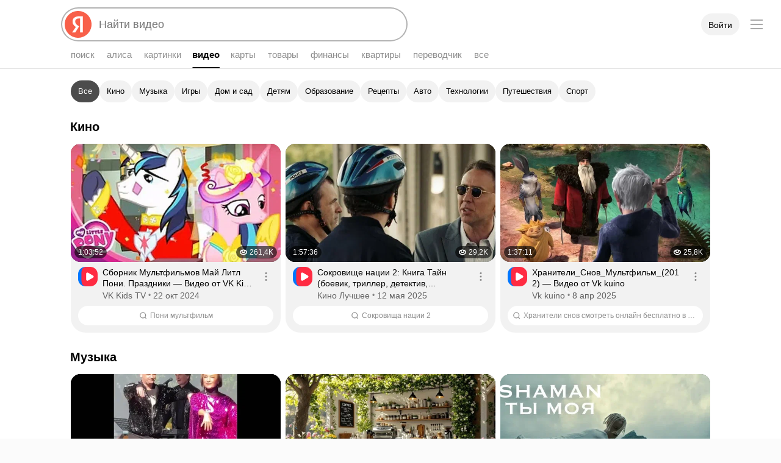

--- FILE ---
content_type: text/css
request_url: https://yastatic.net/s3/fiji-static/_/chunks/2553.97a41d8e7675c7fd25df.css
body_size: 278
content:
.Popup2_theme_normal{animation-duration:.1s;animation-fill-mode:forwards;animation-timing-function:ease-out;border:1px solid rgba(0,0,0,.06);border-radius:10px;box-sizing:border-box;margin:-9999px 0 0 -9999px;visibility:hidden}.Popup2_theme_normal .Popup2-TailFill{fill:#fff}.Popup2_theme_normal .Popup2-TailBorder{fill:rgba(0,0,0,.06)}.Popup2_theme_normal:before{background:#fff;border-radius:10px;bottom:0;box-shadow:0 10px 20px -5px rgba(0,0,0,.4);content:"";left:0;position:absolute;right:0;top:0}.Popup2_theme_normal.Popup2_visible:before{z-index:-1}.Popup2_theme_normal.Popup2_visible{margin:0;visibility:visible}.Popup2_theme_normal.Popup2[data-popper-placement^=bottom]{animation-name:popup2_theme_normal_bottom}.Popup2_theme_normal.Popup2[data-popper-placement^=bottom].Popup2_visible{animation-name:popup2_theme_normal_bottom_visible}.Popup2_theme_normal.Popup2[data-popper-placement^=top]{animation-name:popup2_theme_normal_top}.Popup2_theme_normal.Popup2[data-popper-placement^=top].Popup2_visible{animation-name:popup2_theme_normal_top_visible}.Popup2_theme_normal.Popup2[data-popper-placement^=right]{animation-name:popup2_theme_normal_right}.Popup2_theme_normal.Popup2[data-popper-placement^=right].Popup2_visible{animation-name:popup2_theme_normal_right_visible}.Popup2_theme_normal.Popup2[data-popper-placement^=left]{animation-name:popup2_theme_normal_left}.Popup2_theme_normal.Popup2[data-popper-placement^=left].Popup2_visible{animation-name:popup2_theme_normal_left_visible}@keyframes popup2_theme_normal_bottom{0%{margin:0;opacity:1;transform:translateY(0);visibility:visible}99%{margin:0;transform:translateY(10px)}to{margin:-9999px 0 0 -9999px;opacity:0;visibility:hidden}}@keyframes popup2_theme_normal_bottom_visible{0%{opacity:0;transform:translateY(10px)}to{opacity:1;transform:translateY(0)}}@keyframes popup2_theme_normal_top{0%{margin:0;opacity:1;transform:translateY(0);visibility:visible}99%{margin:0;transform:translateY(-10px)}to{margin:-9999px 0 0 -9999px;opacity:0;visibility:hidden}}@keyframes popup2_theme_normal_top_visible{0%{opacity:0;transform:translateY(-10px)}to{opacity:1;transform:translateY(0)}}@keyframes popup2_theme_normal_right{0%{margin:0;opacity:1;transform:translateX(0);visibility:visible}99%{margin:0;transform:translateX(10px)}to{margin:-9999px 0 0 -9999px;opacity:0;visibility:hidden}}@keyframes popup2_theme_normal_right_visible{0%{opacity:0;transform:translateX(10px)}to{opacity:1;transform:translateX(0)}}@keyframes popup2_theme_normal_left{0%{margin:0;opacity:1;transform:translateX(0);visibility:visible}99%{margin:0;transform:translateX(-10px)}to{margin:-9999px 0 0 -9999px;opacity:0;visibility:hidden}}@keyframes popup2_theme_normal_left_visible{0%{opacity:0;transform:translateX(-10px)}to{opacity:1;transform:translateX(0)}}.Popup2_theme_normal[class]:before{background:var(--depot-color-bg-tertiary)}.Popup2_theme_normal .Popup2-TailFill[class]{fill:var(--depot-color-bg-tertiary)}

--- FILE ---
content_type: application/javascript
request_url: https://yastatic.net/s3/frontend/yandex-int/mini-suggest/_/4kNZVLtN.js
body_size: 22521
content:
!function(){"use strict";function t(e){return t="function"==typeof Symbol&&"symbol"==typeof Symbol.iterator?function(t){return typeof t}:function(t){return t&&"function"==typeof Symbol&&t.constructor===Symbol&&t!==Symbol.prototype?"symbol":typeof t},t(e)}var e,i,s,n,o,a,r,_,u;e=".mini-suggest,.mini-suggest__overlay,.mini-suggest__popup,.mini-suggest__popup-container{--suggest-color-g-text-primary:#000;--suggest-color-g-bg-primary:#fff;--suggest-color-g-transparent:rgba(0,0,0,0);--suggest-color-g-link:navy;--suggest-color-g-text-quaternary:rgba(84,96,122,.68);--suggest-color-g-greenurl:#006000;--suggest-color-g-bg-secondary:#fff;--suggest-color-g-item-selected:#ffeba0;--suggest-color-g-overlay:rgba(0,0,0,.4);--suggest-color-g-control-text:#000;--suggest-color-g-control-primary:#fc0;--suggest-color-g-control-primary-active:#f2c200;--suggest-color-g-image-fill:rgba(0,0,0,.03);--suggest-color-g-text-tertiary:rgba(62,70,94,.8);--suggest-color-g-bg-label:#f9fafb;--suggest-color-g-bg-warning:#f3f4f6;--suggest-color-g-bg-label-selected:#f1de9b}.mini-suggest__overlay_theme-color_dark,.mini-suggest__popup-container_theme-color_dark,.mini-suggest__popup_theme-color_dark,.mini-suggest_theme-color_dark{--suggest-color-g-text-primary:#fff;--suggest-color-g-bg-primary:#18181a;--suggest-color-g-transparent:rgba(0,0,0,0);--suggest-color-g-link:#8bb4dd;--suggest-color-g-text-quaternary:hsla(0,0%,100%,.45);--suggest-color-g-greenurl:hsla(0,0%,100%,.87);--suggest-color-g-bg-secondary:#222224;--suggest-color-g-item-selected:hsla(0,0%,100%,.1);--suggest-color-g-overlay:rgba(0,0,0,.7);--suggest-color-g-control-text:#000;--suggest-color-g-control-primary:#fdde55;--suggest-color-g-control-primary-active:#f0d251;--suggest-color-g-image-fill:hsla(0,0%,100%,.06);--suggest-color-g-text-tertiary:hsla(0,0%,100%,.6);--suggest-color-g-bg-label:hsla(0,0%,100%,.05);--suggest-color-g-bg-warning:hsla(0,0%,100%,.05);--suggest-color-g-bg-label-selected:hsla(0,0%,100%,.05)}.mini-suggest__popup{color:#000;color:var(--suggest-color-g-text-primary);display:none;left:0;position:absolute;top:100%;-webkit-user-select:none;-moz-user-select:none;-ms-user-select:none;user-select:none;width:100%}.mini-suggest__popup:before{border-radius:.1px;bottom:0;-webkit-box-shadow:0 8px 25px -5px rgba(0,0,0,.25);box-shadow:0 8px 25px -5px rgba(0,0,0,.25);height:50%}.mini-suggest__popup:after,.mini-suggest__popup:before{content:\"\";left:0;position:absolute;width:100%;z-index:-1}.mini-suggest__popup:after{background:var(--suggest-color-g-bg-primary);height:100%;top:0}.mini-suggest__popup_visible{display:block}.mini-suggest__popup-content{display:block;list-style:none;margin:0;padding:0}.mini-suggest__popup-content:before{top:0}.mini-suggest__item{box-sizing:border-box;display:block}.mini-suggest__item-link{-webkit-tap-highlight-color:rgba(0,0,0,0);-webkit-tap-highlight-color:var(--suggest-color-g-transparent);color:#000;color:var(--suggest-color-g-text-primary);display:block;outline:none;text-decoration:none}.mini-suggest__item-title{display:block;white-space:normal}.mini-suggest__item_type_nav .mini-suggest__item-title,.mini-suggest__item_type_nav .mini-suggest__item-title:active{color:navy;color:var(--suggest-color-g-link)}.mini-suggest__item-info{box-sizing:border-box;color:rgba(84,96,122,.68);color:var(--suggest-color-g-text-quaternary);display:inline-block;margin-right:4px;margin-top:2px;max-width:100%;overflow:hidden;text-overflow:ellipsis;vertical-align:top;white-space:nowrap}.mini-suggest__item_type_nav .mini-suggest__item-info{color:#006000;color:var(--suggest-color-g-greenurl)}.mini-suggest__item *{pointer-events:none}.mini-suggest__item-button,.mini-suggest__item-link{pointer-events:all}.mini-suggest__item-button{opacity:.2;position:absolute;right:0;top:0}.mini-suggest__item-icon{background-position:50%;background-repeat:no-repeat;background-size:contain;display:inline-block;vertical-align:middle}.mini-suggest__item-icon_size_s{height:16px;width:16px}.mini-suggest__popup_disabled{pointer-events:none}.mini-suggest__popup:after{background:#fff;background:var(--suggest-color-g-bg-secondary)}.mini-suggest__item{cursor:pointer}.mini-suggest__item_selected_yes{background-color:#ffeba0;background-color:var(--suggest-color-g-item-selected)}.mini-suggest__item_inline .mini-suggest__item-content[class]{align-items:center;display:flex}.mini-suggest__item_inline .mini-suggest__item-title{display:inline-block;vertical-align:bottom}.mini-suggest__item_inline .mini-suggest__item-info{flex-shrink:0;margin:0 0 0 4px}.mini-suggest__item-button{height:32px;width:32px}.mini-suggest__item_type_fact:not(.mini-suggest__item_inline) .mini-suggest__item-title,.mini-suggest__item_type_nav .mini-suggest__item-title{font-weight:700}.mini-suggest__item_type_fact:not(.mini-suggest__item_inline) .mini-suggest__item-title{color:#000;color:var(--suggest-color-g-text-primary)}.mini-suggest__item_type_fact:not(.mini-suggest__item_inline),.mini-suggest__item_type_nav:not(.mini-suggest__item_inline) .mini-suggest__item-link{line-height:24px;padding-bottom:12px;padding-top:12px}.mini-suggest__item-button:hover{opacity:1}.mini-suggest__item-icon_size_l{height:28px;margin:0 5px;vertical-align:middle;width:32px}.mini-suggest__item-icon_size_m{height:22px;margin:0 9px;width:22px}.mini-suggest__item-icon_size_s{margin:0 9px}.mini-suggest__item_type_nav .mini-suggest__item-info{font-size:14px;font-weight:700}.mini-suggest__popup{font-size:18px;line-height:32px}.mini-suggest__popup-content{padding:7px 0}.mini-suggest__item{border-radius:4px;margin:0 -13px}.mini-suggest__item,.mini-suggest__item_type_nav .mini-suggest__item-link{padding:0 13px}.mini-suggest__item_type_nav{padding:0}.mini-suggest__item_personal_yes.mini-suggest__item_hidden_yes{height:0;padding-bottom:0;padding-top:0;transition:.3s linear;transition-property:height,padding,visibility;visibility:hidden}.mini-suggest__delete{background:no-repeat 50% url(\"data:image/svg+xml;charset=utf-8,%3Csvg width='16' height='16' fill='none' xmlns='http://www.w3.org/2000/svg'%3E%3Cpath fill-rule='evenodd' clip-rule='evenodd' d='M1.793 1.796a1 1 0 0 0 0 1.414l4.793 4.793-4.793 4.793a1 1 0 0 0 1.414 1.414L8 9.417l4.793 4.793a1 1 0 0 0 1.414-1.414L9.414 8.003l4.793-4.793a1 1 0 0 0-1.414-1.414L8 6.589 3.207 1.796a1 1 0 0 0-1.414 0z' fill='%238b93a5'/%3E%3C/svg%3E\")}.mini-suggest__popup_svg_no .mini-suggest__delete{background-image:url(//yastatic.net/s3/frontend/yandex-int/mini-suggest/_/4fYuN7Q3.png);background-size:16px}.mini-suggest__item_personal_yes{height:32px}.mini-suggest__item_with-button{overflow:hidden;padding-right:32px;position:relative;text-overflow:ellipsis;white-space:nowrap}.mini-suggest__arrow{background:no-repeat 50%/16px url(\"data:image/svg+xml;charset=utf-8,%3Csvg xmlns='http://www.w3.org/2000/svg' width='16' height='16'%3E%3Cpath d='m5.414 4 9.141 9.14-1.414 1.415L4 5.415v8.381H2V2h11.797v2z'/%3E%3C/svg%3E\")}.mini-suggest__popup_svg_no .mini-suggest__arrow{background-image:url(//yastatic.net/s3/frontend/yandex-int/mini-suggest/_/otJDsiXy.png)}.mini-suggest__overlay{-webkit-tap-highlight-color:rgba(0,0,0,0);-webkit-tap-highlight-color:var(--suggest-color-g-transparent);background:#fff;background:var(--suggest-color-g-bg-primary);height:100%;left:0;opacity:0;position:absolute;top:0;-webkit-transition:opacity .2s ease-out;transition:opacity .2s ease-out;visibility:hidden;width:100%;z-index:1}.mini-suggest__overlay_visible{opacity:1;visibility:visible}.mini-suggest__overlay{background-color:rgba(0,0,0,.4);background-color:var(--suggest-color-g-overlay);cursor:pointer;height:100vh;position:fixed}.mini-suggest_overlay_tile .mini-suggest__button{position:relative}.mini-suggest_overlay_tile .mini-suggest__button-fill{background-color:#fff;background-color:var(--suggest-color-g-bg-secondary);border-radius:0 10px 10px 0;box-sizing:border-box;height:100%;left:0;position:absolute;top:0;visibility:hidden;width:100%}.mini-suggest_overlay_tile .mini-suggest__button-text{background:#fc0;background:var(--suggest-color-g-control-primary);border-radius:7px;bottom:3px;color:#000;color:var(--suggest-color-g-control-text);height:auto;left:0;position:absolute;right:3px;top:3px;visibility:hidden;width:auto}.body_search_yes .mini-suggest_overlay_tile .mini-suggest__button-fill,.body_search_yes .mini-suggest_overlay_tile .mini-suggest__button-text{visibility:visible}.body_search_yes .mini-suggest_overlay_tile .input_theme_websearch2{background:#fff;background:var(--suggest-color-g-bg-secondary);border-color:#fff;border-color:var(--suggest-color-g-bg-secondary);border-radius:10px 0 0 10px}.body_search_yes .serp-header:not(.serp-header_kids) .mini-suggest_overlay_tile .search2__input:after{border-color:#fff;border-color:var(--suggest-color-g-bg-secondary)}.body_search_yes .mini-suggest_overlay_tile .input__voice-search,.body_search_yes .mini-suggest_overlay_tile .input_settings-inside_yes .input__settings{z-index:-2}.body_search_yes .mini-suggest_overlay_tile .websearch-button__text{visibility:hidden}.mini-suggest_overlay_tile .mini-suggest__button-text{font:16px/30px arial,sans-serif;padding:2px 2px 2px 5px}.mini-suggest_overlay_tile .mini-suggest__button:active .mini-suggest__button-text{background-color:#f2c200;background-color:var(--suggest-color-g-control-primary-active)}.mini-suggest__overlay{z-index:-1}.websearch-button.mini-suggest__button .websearch-button__text.mini-suggest__button-text{visibility:visible}.mini-suggest_theme_tile{position:relative}.mini-suggest__popup_theme_tile{margin-top:3px;width:auto}.mini-suggest__popup_theme_tile .mini-suggest__popup-content{padding:3px 0}.mini-suggest__popup_theme_tile .mini-suggest__item{margin:0 3px}.mini-suggest__popup_theme_tile .mini-suggest__item,.mini-suggest__popup_theme_tile .mini-suggest__item_type_nav .mini-suggest__item-link{border-radius:7px;height:auto;padding:0 10px}.mini-suggest__popup_theme_tile .mini-suggest__item_type_nav{padding:0}.mini-suggest__popup_theme_tile .mini-suggest__item_type_fact:not(.mini-suggest__item_inline),.mini-suggest__popup_theme_tile .mini-suggest__item_type_nav:not(.mini-suggest__item_inline) .mini-suggest__item-link{padding-bottom:8px;padding-top:8px}.mini-suggest__popup_theme_tile .mini-suggest__item_with-button .mini-suggest__item-link,.mini-suggest__popup_theme_tile .mini-suggest__item_with-button:not(.mini-suggest__item_type_nav){padding-right:35px}.mini-suggest__popup_theme_tile:before{background:transparent;border-radius:0;box-shadow:none;height:5px;top:-4px}.mini-suggest__popup_theme_tile:after{border-radius:10px}.mini-suggest__popup_theme_tile .mini-suggest__item-button{opacity:1}.mini-suggest__popup_theme_tile .mini-suggest__arrow{background:no-repeat 50%/16px url(\"data:image/svg+xml;charset=utf-8,%3Csvg width='16' height='16' fill='none' xmlns='http://www.w3.org/2000/svg'%3E%3Cpath fill-rule='evenodd' clip-rule='evenodd' d='M1.406 2.728a1.31 1.31 0 0 1 1.31-1.31c2.242 0 6.618-.004 6.976-.004.482 0 .878.396.878.878 0 .483-.39.873-.872.873H6.336a8.74 8.74 0 0 1-1.964-.224l-.344-.08v.257a8.75 8.75 0 0 1 1.543 1.229l8.614 8.613a.875.875 0 1 1-1.237 1.238L4.334 5.584a8.75 8.75 0 0 1-1.228-1.542l-.257-.001.08.344a8.74 8.74 0 0 1 .223 1.964v3.362c0 .482-.39.872-.873.872a.882.882 0 0 1-.878-.878l.005-6.977z' fill='%238b93a5'/%3E%3C/svg%3E\")}.mini-suggest__popup_theme_tile.mini-suggest__popup_svg_no .mini-suggest__arrow{background-image:url(//yastatic.net/s3/frontend/yandex-int/mini-suggest/_/31Mmr1FS.png)}.mini-suggest__popup_theme_tile .mini-suggest__delete{background:no-repeat 50%/16px url(\"data:image/svg+xml;charset=utf-8,%3Csvg width='16' height='16' fill='none' xmlns='http://www.w3.org/2000/svg'%3E%3Cpath fill-rule='evenodd' clip-rule='evenodd' d='M1.793 1.796a1 1 0 0 0 0 1.414l4.793 4.793-4.793 4.793a1 1 0 0 0 1.414 1.414L8 9.417l4.793 4.793a1 1 0 0 0 1.414-1.414L9.414 8.003l4.793-4.793a1 1 0 0 0-1.414-1.414L8 6.589 3.207 1.796a1 1 0 0 0-1.414 0z' fill='%238b93a5'/%3E%3C/svg%3E\")}.mini-suggest__popup_theme_tile.mini-suggest__popup_svg_no .mini-suggest__delete{background-image:url(//yastatic.net/s3/frontend/yandex-int/mini-suggest/_/4fYuN7Q3.png)}.mini-suggest__popup_theme_tile .mini-suggest__item-button:after{background-position:50%;background-repeat:no-repeat;background-size:16px;content:\"\";height:100%;left:0;position:absolute;top:0;visibility:hidden;width:100%}.mini-suggest__popup_theme_tile .mini-suggest__arrow:after{background-image:url(\"data:image/svg+xml;charset=utf-8,%3Csvg width='16' height='16' fill='none' xmlns='http://www.w3.org/2000/svg'%3E%3Cpath fill-rule='evenodd' clip-rule='evenodd' d='M1.406 2.728a1.31 1.31 0 0 1 1.31-1.31c2.242 0 6.618-.004 6.976-.004.482 0 .878.396.878.878 0 .483-.39.873-.872.873H6.336a8.74 8.74 0 0 1-1.964-.224l-.344-.08v.257a8.75 8.75 0 0 1 1.543 1.229l8.614 8.613a.875.875 0 1 1-1.237 1.238L4.334 5.584a8.75 8.75 0 0 1-1.228-1.542l-.257-.001.08.344a8.74 8.74 0 0 1 .223 1.964v3.362c0 .482-.39.872-.873.872a.882.882 0 0 1-.878-.878l.005-6.977z' fill='%23000'/%3E%3C/svg%3E\")}.mini-suggest__popup_theme_tile.mini-suggest__popup_svg_no .mini-suggest__arrow:after{background-image:url(//yastatic.net/s3/frontend/yandex-int/mini-suggest/_/4j42BTra.png)}.mini-suggest__popup_theme_tile .mini-suggest__delete:after{background-image:url(\"data:image/svg+xml;charset=utf-8,%3Csvg width='16' height='16' fill='none' xmlns='http://www.w3.org/2000/svg'%3E%3Cpath fill-rule='evenodd' clip-rule='evenodd' d='M1.793 1.796a1 1 0 0 0 0 1.414l4.793 4.793-4.793 4.793a1 1 0 0 0 1.414 1.414L8 9.417l4.793 4.793a1 1 0 0 0 1.414-1.414L9.414 8.003l4.793-4.793a1 1 0 0 0-1.414-1.414L8 6.589 3.207 1.796a1 1 0 0 0-1.414 0z' fill='%23000'/%3E%3C/svg%3E\")}.mini-suggest__popup_theme_tile.mini-suggest__popup_svg_no .mini-suggest__delete:after{background-image:url(//yastatic.net/s3/frontend/yandex-int/mini-suggest/_/GwTYoz4D.png)}.mini-suggest__popup_theme_tile .mini-suggest__item-button:hover:after{visibility:visible}.mini-suggest__popup_theme_tile .mini-suggest__item_type_fact .mini-suggest__item-info,.mini-suggest__popup_theme_tile .mini-suggest__item_type_fact .mini-suggest__item-info-arrow{color:rgba(84,96,122,.68);color:var(--suggest-color-g-text-quaternary)}.mini-suggest__popup_theme_tile{font-size:16px;line-height:36px;min-width:calc(100% - 10px);z-index:1}.mini-suggest__popup_theme_tile .mini-suggest__item-button{height:36px;width:36px}.search2_buttons-outside_1 .mini-suggest__popup_theme_tile{min-width:calc(100% - 70px)}.search2_buttons-outside_2 .mini-suggest__popup_theme_tile{min-width:calc(100% - 120px)}@media (max-width:930px){.search2_buttons-outside_2 .mini-suggest__popup_theme_tile{min-width:calc(100% - 70px)}}@media (max-width:722px){.mini-suggest__popup_theme_tile,.search2_buttons-outside_1 .mini-suggest__popup_theme_tile,.search2_buttons-outside_2 .mini-suggest__popup_theme_tile{min-width:calc(100% - 10px)}}.mini-suggest__item_subtype_phone{align-items:center;display:flex}.mini-suggest_search_yes .mini-suggest__popup-content:before{content:none}.mini-suggest__item-mark{background-position:50%;background-repeat:no-repeat;background-size:contain;display:inline-block;height:16px;margin-left:4px;margin-right:2px;vertical-align:middle;width:16px}.mini-suggest__item-mark_type_verified{background-image:url(\"data:image/svg+xml;charset=utf-8,%3Csvg width='12' height='12' fill='none' xmlns='http://www.w3.org/2000/svg'%3E%3Cpath d='M5.354.27a.912.912 0 0 1 1.295 0l.584.589a.913.913 0 0 0 .794.258l.819-.133a.91.91 0 0 1 1.047.76l.127.82a.912.912 0 0 0 .49.676l.74.374a.912.912 0 0 1 .401 1.231l-.38.738a.912.912 0 0 0 0 .834l.38.738a.912.912 0 0 1-.4 1.231l-.74.374a.912.912 0 0 0-.491.675l-.127.82a.912.912 0 0 1-1.047.761l-.82-.133a.912.912 0 0 0-.793.258l-.584.59a.912.912 0 0 1-1.295 0l-.585-.59a.912.912 0 0 0-.793-.258l-.82.133a.912.912 0 0 1-1.047-.76l-.126-.82a.912.912 0 0 0-.49-.676L.75 8.386a.912.912 0 0 1-.4-1.231l.38-.738a.912.912 0 0 0 0-.834l-.38-.738a.912.912 0 0 1 .4-1.231l.741-.374a.912.912 0 0 0 .49-.675l.127-.82A.912.912 0 0 1 3.157.984l.819.133a.912.912 0 0 0 .793-.258l.585-.59z' fill='%231F6AED'/%3E%3Cpath fill-rule='evenodd' clip-rule='evenodd' d='M8.727 3.919a.75.75 0 0 1 .102 1.055L6.051 8.35a.75.75 0 0 1-1.12.042l-1.723-1.8a.75.75 0 1 1 1.084-1.037l1.138 1.19L7.67 4.02a.75.75 0 0 1 1.057-.102z' fill='%23fff'/%3E%3C/svg%3E\")}.mini-suggest__popup_svg_no .mini-suggest__item-mark_type_verified{background-image:url(//yastatic.net/s3/frontend/yandex-int/mini-suggest/_/2VfgDrhz.png)}.mini-suggest__item-mark_type_shield{background-image:url(\"data:image/svg+xml;charset=utf-8,%3Csvg width='16' height='16' xmlns='http://www.w3.org/2000/svg'%3E%3Cpath d='M2 3.545 7.833 1l5.834 2.545v.637C13.667 11.757 7.833 15 7.833 15S2 11.757 2 4.182v-.637zm4.833 2.023-1.33-1.943c-1.475.356-1.46 1.617-1.46 1.617s-.055.98.468 1.765c.523.785.745 1.129 1.388 1.772.643.642.98.857 1.766 1.38.785.523 1.763.465 1.763.465s1.214.001 1.613-1.464L9.125 7.844s-.469.653-.546.778c-.087.141-.3.295-.53.154-.231-.141-.675-.408-1.206-.94-.53-.532-.806-.982-.948-1.212-.14-.231.03-.454.147-.538.118-.083.79-.518.79-.518h.001z' fill='%238b93a5'/%3E%3C/svg%3E\")}.mini-suggest__popup_svg_no .mini-suggest__item-mark_type_shield{background-image:url(//yastatic.net/s3/frontend/yandex-int/mini-suggest/_/26D5GNYX.png)}.mini-suggest__item-mark_type_turbo{background-image:url(\"data:image/svg+xml;charset=utf-8,%3Csvg width='16' height='16' xmlns='http://www.w3.org/2000/svg'%3E%3Cpath d='M10.874.532a8 8 0 0 0-9.947 11.21l-.27.638c-.155.386-.282.745-.37 1.048a3.75 3.75 0 0 0-.138.68c-.057.613.033 1.12.666 1.567.673.475 2.21.056 3.53-.557a8 8 0 0 0 11.108-10.03c.645-1.875.7-3.714-.073-4.478-.405-.402-.842-.521-1.438-.55l-.233-.007-.27.003-.355.022a9.8 9.8 0 0 0-2.21.454zm3.452 1.143c-.072-.07-.285-.116-.6-.123l-.27.003c-1.27.052-3.636.624-5.345 2.315-.356.352-.682.715-.973 1.082l-.212.275-2.073-.152-.086.001-.083.015a.494.494 0 0 0-.152.071l-.065.054-2.944 2.912-.04.053-.025.059a.248.248 0 0 0 .067.238c.07.07.166.103.26.098l.07-.012.066-.027.655-.344c.639-.323 1.092-.514 1.36-.57.17-.036.305-.06.428-.07l.12-.003.118.008c.159.018.322.071.546.167l.148.066.178.087.08.044-.042.188c-.162.804-.05 1.482.38 1.907.303.3.733.444 1.246.446l.174-.005.241-.022c.164-.021.335-.054.51-.098.086.141.16.278.221.41.235.504.28.713.22 1.093l-.05.252c-.044.206-.17.523-.378.951l-.095.19-.218.422-.233.43-.027.067a.33.33 0 0 0 .086.325c.05.049.114.073.178.074l.063-.008.04-.014.039-.021.034-.029 2.944-2.911.055-.065a.484.484 0 0 0 .087-.232v-.085L10.86 8.9l.316-.246c.315-.254.627-.532.931-.833 2.33-2.303 2.558-5.812 2.22-6.147zM4.292 10.309c-.024-.054-.037-.083-.052-.081-.512.065-.675.118-1.033.473-.462.457-1.82 3.54-1.526 3.748.294.208 3.238-1.274 3.62-1.653.21-.208.4-.404.486-1.09.002-.011-.027-.023-.081-.046-.141-.06-.454-.19-.849-.568-.385-.37-.508-.651-.565-.783zm5.878-4.423a1.3 1.3 0 1 1 1.838-1.838 1.3 1.3 0 0 1-1.838 1.838z' fill='%23777FA8' fill-rule='evenodd'/%3E%3C/svg%3E\")}.mini-suggest__popup_svg_no .mini-suggest__item-mark_type_turbo{background-image:url(//yastatic.net/s3/frontend/yandex-int/mini-suggest/_/padGZT55.png)}.mini-suggest__item-descr+.mini-suggest__item-descr,.mini-suggest__item-mark+.mini-suggest__item-descr{margin-left:6px}.mini-suggest__item-descr:first-child:before,.mini-suggest__item-mark+.mini-suggest__item-descr:before,.mini-suggest__item-title+.mini-suggest__item-descr:before{content:\"\"}.mini-suggest__item-descr{color:rgba(84,96,122,.68);color:var(--suggest-color-g-text-quaternary);display:inline-block;overflow:hidden;text-overflow:ellipsis;vertical-align:bottom;white-space:nowrap}.mini-suggest__item-descr:before{content:\"· \"}.mini-suggest__item-thumb{background-position:50%;background-repeat:no-repeat;border-radius:4px;display:inline-block;position:relative;vertical-align:middle}.mini-suggest__item-thumb_cover{background-size:cover}.mini-suggest__item-thumb_contain{background-size:contain}.mini-suggest__item-thumb+.mini-suggest__item-content{box-sizing:border-box;display:inline-block;vertical-align:middle;width:100%}.mini-suggest__item-thumb_shade:before{background:rgba(0,0,0,.03);background:var(--suggest-color-g-image-fill);border-radius:4px;content:\"\";height:100%;position:absolute;width:100%}.mini-suggest__item-thumb-badge{background-color:#04b;border-radius:0 4px;bottom:0;color:#fff;display:block;font-size:13px;line-height:1.308;padding:2px 4px;position:absolute;text-align:center;z-index:2}.mini-suggest__item-thumb_border{border:1px solid rgba(0,0,0,.2)}.mini-suggest__item-thumb_border+.mini-suggest__item-content{margin-left:-2px}.mini-suggest__item-thumb_round{border-radius:100px}.mini-suggest__item-thumb-img{background-position:50%;background-repeat:no-repeat;background-size:100%;height:100%;left:50%;position:absolute;top:50%;transform:translate(-50%,-50%);width:100%}.mini-suggest__item-thumb_cover>.mini-suggest__item-thumb-img{background-size:cover}.mini-suggest__item-thumb_contain>.mini-suggest__item-thumb-img{background-size:contain}.mini-suggest__item_type_nav.mini-suggest__item_monochrome .mini-suggest__item-title,.mini-suggest__item_type_nav.mini-suggest__item_monochrome:active{color:#000;color:var(--suggest-color-g-text-primary)}.mini-suggest__item_type_nav.mini-suggest__item_monochrome .mini-suggest__item-info{color:rgba(84,96,122,.68);color:var(--suggest-color-g-text-quaternary)}.mini-suggest__item,.mini-suggest__item-content,.mini-suggest__item-subtitle,.mini-suggest__item-title{overflow:hidden;text-overflow:ellipsis;white-space:nowrap}.mini-suggest__item-subtitle .mini-suggest__item-info{display:inline}.mini-suggest__favicon+.mini-suggest__item-info{vertical-align:middle}.mini-suggest__item_type_nav .mini-suggest__item-subtitle{color:#006000;color:var(--suggest-color-g-greenurl)}.mini-suggest__item_type_fact .mini-suggest__item-subtitle{color:rgba(84,96,122,.68);color:var(--suggest-color-g-text-quaternary)}.mini-suggest__item_type_nav .mini-suggest__item-descr{font-size:14px}.mini-suggest__item-thumb_size_xl{height:68px;margin-right:-68px;width:68px}.mini-suggest__item-thumb_size_xl+.mini-suggest__item-content{padding-left:81px}.mini-suggest__item-thumb_size_xl.mini-suggest__item-thumb_orientation_landscape{margin-right:-100px;width:100px}.mini-suggest__item-thumb_size_xl.mini-suggest__item-thumb_orientation_portrait{width:48px}.mini-suggest__item-thumb_size_xl.mini-suggest__item-thumb_orientation_landscape+.mini-suggest__item-content{padding-left:113px}.mini-suggest__item-thumb_size_l{height:68px;margin-right:-68px;width:68px}.mini-suggest__item-thumb_size_l+.mini-suggest__item-content{padding-left:81px}.mini-suggest__item-thumb_size_l.mini-suggest__item-thumb_orientation_landscape{margin-right:-100px;width:100px}.mini-suggest__item-thumb_size_l.mini-suggest__item-thumb_orientation_portrait{width:48px}.mini-suggest__item-thumb_size_l.mini-suggest__item-thumb_orientation_landscape+.mini-suggest__item-content{padding-left:113px}.mini-suggest__item-thumb_size_m{height:48px;margin-right:-48px;width:48px}.mini-suggest__item-thumb_size_m+.mini-suggest__item-content{padding-left:61px}.mini-suggest__item-thumb_size_m.mini-suggest__item-thumb_orientation_landscape{margin-right:-72px;width:72px}.mini-suggest__item-thumb_size_m.mini-suggest__item-thumb_orientation_portrait{height:57px}.mini-suggest__item-thumb_size_m.mini-suggest__item-thumb_orientation_landscape+.mini-suggest__item-content{padding-left:85px}.mini-suggest__item-thumb_size_s+.mini-suggest__item-content{padding-left:48px}.mini-suggest__item-thumb_size_s.mini-suggest__item-thumb_orientation_landscape{margin-right:-64px;width:64px}.mini-suggest__item-thumb_size_s.mini-suggest__item-thumb_orientation_portrait{height:46px}.mini-suggest__item-thumb_size_s.mini-suggest__item-thumb_orientation_landscape+.mini-suggest__item-content{padding-left:77px}.mini-suggest__item-thumb_size_xs{height:32px;margin-right:-32px;width:32px}.mini-suggest__item-thumb_size_xs+.mini-suggest__item-content{padding-left:45px}.mini-suggest__item-thumb_size_xs.mini-suggest__item-thumb_orientation_landscape{margin-right:-58px;width:58px}.mini-suggest__item-thumb_size_xs.mini-suggest__item-thumb_orientation_portrait{height:46px}.mini-suggest__item-thumb_size_xs.mini-suggest__item-thumb_orientation_landscape+.mini-suggest__item-content{padding-left:71px}.mini-suggest__item-mark_type_shield{margin-top:-4px}.mini-suggest__item-mark_type_turbo,.mini-suggest__item-mark_type_verified{margin-top:0}.mini-suggest__item-info-arrow{color:rgba(84,96,122,.68);color:var(--suggest-color-g-text-quaternary)}.mini-suggest__item-info-arrow:before{content:\" → \";white-space:pre}.mini-suggest__item-info-arrow+.mini-suggest__item-info{margin-left:0}.mini-suggest__item-thumb_size_l.mini-suggest__item-thumb_orientation_landscape{background-size:cover;height:45px;width:81px}.mini-suggest__item_selected_yes .mini-suggest__item-thumb_show-play-on-hover_yes:after{background:url(\"data:image/svg+xml;charset=utf-8,%3Csvg width='16' height='16' fill='none' xmlns='http://www.w3.org/2000/svg'%3E%3Cpath d='M4.51.897a1 1 0 0 0-1.51.86v12.49a1 1 0 0 0 1.51.861l10.538-6.245a1 1 0 0 0 0-1.72L4.51.896z' fill='%23fff'/%3E%3C/svg%3E\") no-repeat 50% /100%;content:\"\";height:22px;left:50%;opacity:.85;position:absolute;top:50%;-webkit-transform:translate(-50%,-50%);transform:translate(-50%,-50%);width:22px}.mini-suggest__item-mark_type_ruble{background-image:url(\"data:image/svg+xml;charset=utf-8,%3Csvg xmlns='http://www.w3.org/2000/svg' width='12' height='12' fill='none'%3E%3Cpath fill='%23000' fill-opacity='.45' fill-rule='evenodd' d='M6.457 5.924q.78 0 1.304-.199.54-.213.811-.642.287-.428.287-1.07 0-.598-.239-.994-.239-.398-.747-.582-.495-.198-1.289-.198h-1.58v3.685zm-1.454 1.07h1.221q1.178 0 2.052-.305.875-.32 1.352-.979.493-.657.493-1.697 0-.75-.255-1.316a2.34 2.34 0 0 0-.747-.932 3.1 3.1 0 0 0-1.177-.566A5.8 5.8 0 0 0 6.352 1H4.547v.002h-.745v4.922H2.8v1.07h1.003v1.002H2.8v1.113h1.003v1.855h1.2V9.109h3.172V7.996H5.003z' clip-rule='evenodd'/%3E%3C/svg%3E\")}.mini-suggest__popup_theme-color_dark .mini-suggest__item-mark_type_ruble{background-image:url(\"data:image/svg+xml;charset=utf-8,%3Csvg xmlns='http://www.w3.org/2000/svg' width='12' height='12' fill='none'%3E%3Cpath fill='%23fff' fill-opacity='.45' fill-rule='evenodd' d='M6.457 5.924q.78 0 1.304-.199.54-.213.811-.642.287-.428.287-1.07 0-.598-.239-.994-.239-.398-.747-.582-.495-.198-1.289-.198h-1.58v3.685zm-1.454 1.07h1.221q1.178 0 2.052-.305.875-.32 1.352-.979.493-.657.493-1.697 0-.75-.255-1.316a2.34 2.34 0 0 0-.747-.932 3.1 3.1 0 0 0-1.177-.566A5.8 5.8 0 0 0 6.352 1H4.547v.002h-.745v4.922H2.8v1.07h1.003v1.002H2.8v1.113h1.003v1.855h1.2V9.109h3.172V7.996H5.003z' clip-rule='evenodd'/%3E%3C/svg%3E\")}.mini-suggest__item-label{background:#f9fafb;background:var(--suggest-color-g-bg-label);border-radius:20px;color:rgba(62,70,94,.8);color:var(--suggest-color-g-text-tertiary);font-family:Verdana,Arial,sans-serif;font-size:11px;margin-left:11px;padding:0 5px 2px 6px;vertical-align:bottom}.mini-suggest__item-warning-wrap{line-height:0;padding-top:4px}.mini-suggest__item-warning{background:#f3f4f6;background:var(--suggest-color-g-bg-warning);border-color:#f3f4f6;border-color:var(--suggest-color-g-bg-warning);box-sizing:border-box;color:rgba(84,96,122,.68);color:var(--suggest-color-g-text-quaternary);display:inline-block;font-family:Arial,Helvetica,sans-serif;font-size:9px;font-weight:400;line-height:11px;padding:2px 3px 1px;vertical-align:middle;white-space:normal}.mini-suggest__item-warning_type_1{min-width:25%;text-align:center}.mini-suggest__item-warning_type_2{min-width:50%;text-align:center}.mini-suggest__item-warning_type_age{margin-left:10px}.mini-suggest__item-thumb_size_m~.mini-suggest__item-warning-wrap{padding-left:61px}.mini-suggest__item-thumb_size_m.mini-suggest__item-thumb_orientation_landscape~.mini-suggest__item-warning-wrap{padding-left:85px}.mini-suggest__item-thumb_size_s~.mini-suggest__item-warning-wrap{padding-left:48px}.mini-suggest__item-thumb_size_s.mini-suggest__item-thumb_orientation_landscape~.mini-suggest__item-warning-wrap{padding-left:77px}.mini-suggest__item-thumb_size_xs~.mini-suggest__item-warning-wrap{padding-left:45px}.mini-suggest__item-thumb_size_xs.mini-suggest__item-thumb_orientation_landscape~.mini-suggest__item-warning-wrap{padding-left:71px}.mini-suggest__item_selected_yes .mini-suggest__item-label,.mini-suggest__item_selected_yes .mini-suggest__item-warning{background:#f1de9b;background:var(--suggest-color-g-bg-label-selected)}.mini-suggest__item-mark_type_ruble{margin-left:2px}.mini-suggest__popup_theme-color_dark .mini-suggest__item-mark_type_yaservice{background-image:url(\"data:image/svg+xml;charset=utf-8,%3Csvg width='16' height='16' fill='none' xmlns='http://www.w3.org/2000/svg'%3E%3Cpath fill-rule='evenodd' clip-rule='evenodd' d='M8 16A8 8 0 1 0 8 0a8 8 0 0 0 0 16zm2.799-3.192H9.127V4.506h-.745c-1.368 0-2.086.691-2.086 1.713 0 1.16.497 1.7 1.52 2.39l.842.566-2.431 3.633h-1.81L6.6 9.562c-1.257-.898-1.962-1.768-1.962-3.246 0-1.851 1.285-3.108 3.73-3.108h2.43v9.6z' fill='rgba(255, 255, 255, .45)'/%3E%3C/svg%3E\")}.mini-suggest__popup_theme-color_dark.mini-suggest__popup_svg_no .mini-suggest__item-mark_type_yaservice{background-image:url(//yastatic.net/s3/frontend/yandex-int/mini-suggest/_/2sfxo1wY.png)}.mini-suggest__popup_theme-color_dark .mini-suggest__item-mark_type_verified{background-image:url(\"data:image/svg+xml;charset=utf-8,%3Csvg width='12' height='12' fill='none' xmlns='http://www.w3.org/2000/svg'%3E%3Cpath fill-rule='evenodd' clip-rule='evenodd' d='M5.402.07a.912.912 0 0 0-.297.2V.269l-.585.59a.912.912 0 0 1-.793.258l-.82-.133a.912.912 0 0 0-1.048.76l-.127.82a.912.912 0 0 1-.49.676L.5 3.614a.912.912 0 0 0-.4 1.23l.38.739a.912.912 0 0 1 0 .834l-.38.738a.912.912 0 0 0 .4 1.23l.743.375a.912.912 0 0 1 .49.676l.126.82a.912.912 0 0 0 1.047.76l.82-.133a.912.912 0 0 1 .793.258l.585.59a.912.912 0 0 0 1.295 0l.584-.59a.913.913 0 0 1 .793-.258l.82.133a.91.91 0 0 0 1.047-.761l.127-.82a.912.912 0 0 1 .49-.675l.74-.374a.912.912 0 0 0 .4-1.231l-.38-.738a.912.912 0 0 1 0-.834l.38-.738a.914.914 0 0 0-.4-1.231l-.74-.374a.912.912 0 0 1-.49-.676l-.127-.82a.91.91 0 0 0-1.047-.76l-.82.133a.913.913 0 0 1-.793-.258L6.4.269A.912.912 0 0 0 5.402.07zm3.345 4.355a.75.75 0 0 0-1.326-.405L5.18 6.745l-1.138-1.19a.75.75 0 1 0-1.084 1.037l1.723 1.8a.75.75 0 0 0 1.12-.042L8.58 4.974a.75.75 0 0 0 .167-.549z' fill='%238BB4DD'/%3E%3C/svg%3E\")}.mini-suggest__popup_theme-color_dark.mini-suggest__popup_svg_no .mini-suggest__item-mark_type_verified{background-image:url(//yastatic.net/s3/frontend/yandex-int/mini-suggest/_/2VapS9qt.png)}.mini-suggest__popup_theme-color_dark .mini-suggest__item-mark_type_shield{background-image:url(\"data:image/svg+xml;charset=utf-8,%3Csvg width='16' height='16' xmlns='http://www.w3.org/2000/svg'%3E%3Cpath d='M2 3.545 7.833 1l5.834 2.545v.637C13.667 11.757 7.833 15 7.833 15S2 11.757 2 4.182v-.637zm4.833 2.023-1.33-1.943c-1.475.356-1.46 1.617-1.46 1.617s-.055.98.468 1.765c.523.785.745 1.129 1.388 1.772.643.642.98.857 1.766 1.38.785.523 1.763.465 1.763.465s1.214.001 1.613-1.464L9.125 7.844s-.469.653-.546.778c-.087.141-.3.295-.53.154-.231-.141-.675-.408-1.206-.94-.53-.532-.806-.982-.948-1.212-.14-.231.03-.454.147-.538.118-.083.79-.518.79-.518h.001z' fill='rgba(255, 255, 255, .45)'/%3E%3C/svg%3E\")}.mini-suggest__popup_theme-color_dark.mini-suggest__popup_svg_no .mini-suggest__item-mark_type_shield{background-image:url(//yastatic.net/s3/frontend/yandex-int/mini-suggest/_/45AMPbf8.png)}.mini-suggest__popup_theme-color_dark .mini-suggest__arrow{background-image:url(\"data:image/svg+xml;charset=utf-8,%3Csvg width='16' height='16' fill='none' xmlns='http://www.w3.org/2000/svg'%3E%3Cpath fill-rule='evenodd' clip-rule='evenodd' d='M1.406 2.728a1.31 1.31 0 0 1 1.31-1.31c2.242 0 6.618-.004 6.976-.004.482 0 .878.396.878.878 0 .483-.39.873-.872.873H6.336a8.74 8.74 0 0 1-1.964-.224l-.344-.08v.257a8.75 8.75 0 0 1 1.543 1.229l8.614 8.613a.875.875 0 1 1-1.237 1.238L4.334 5.584a8.75 8.75 0 0 1-1.228-1.542l-.257-.001.08.344a8.74 8.74 0 0 1 .223 1.964v3.362c0 .482-.39.872-.873.872a.882.882 0 0 1-.878-.878l.005-6.977z' fill='%23fff'/%3E%3C/svg%3E\")}.mini-suggest__popup_theme-color_dark .mini-suggest__delete{background-image:url(\"data:image/svg+xml;charset=utf-8,%3Csvg width='16' height='16' fill='none' xmlns='http://www.w3.org/2000/svg'%3E%3Cpath fill-rule='evenodd' clip-rule='evenodd' d='M1.793 1.796a1 1 0 0 0 0 1.414l4.793 4.793-4.793 4.793a1 1 0 0 0 1.414 1.414L8 9.417l4.793 4.793a1 1 0 0 0 1.414-1.414L9.414 8.003l4.793-4.793a1 1 0 0 0-1.414-1.414L8 6.589 3.207 1.796a1 1 0 0 0-1.414 0z' fill='%23fff'/%3E%3C/svg%3E\")}.mini-suggest__popup_theme-color_dark.mini-suggest__popup_theme_tile .mini-suggest__arrow{background-image:url(\"data:image/svg+xml;charset=utf-8,%3Csvg width='16' height='16' fill='none' xmlns='http://www.w3.org/2000/svg'%3E%3Cpath fill-rule='evenodd' clip-rule='evenodd' d='M1.406 2.728a1.31 1.31 0 0 1 1.31-1.31c2.242 0 6.618-.004 6.976-.004.482 0 .878.396.878.878 0 .483-.39.873-.872.873H6.336a8.74 8.74 0 0 1-1.964-.224l-.344-.08v.257a8.75 8.75 0 0 1 1.543 1.229l8.614 8.613a.875.875 0 1 1-1.237 1.238L4.334 5.584a8.75 8.75 0 0 1-1.228-1.542l-.257-.001.08.344a8.74 8.74 0 0 1 .223 1.964v3.362c0 .482-.39.872-.873.872a.882.882 0 0 1-.878-.878l.005-6.977z' fill='rgba(255, 255, 255, .45)'/%3E%3C/svg%3E\")}.mini-suggest__popup_theme-color_dark.mini-suggest__popup_theme_tile .mini-suggest__delete{background-image:url(\"data:image/svg+xml;charset=utf-8,%3Csvg width='16' height='16' fill='none' xmlns='http://www.w3.org/2000/svg'%3E%3Cpath fill-rule='evenodd' clip-rule='evenodd' d='M1.793 1.796a1 1 0 0 0 0 1.414l4.793 4.793-4.793 4.793a1 1 0 0 0 1.414 1.414L8 9.417l4.793 4.793a1 1 0 0 0 1.414-1.414L9.414 8.003l4.793-4.793a1 1 0 0 0-1.414-1.414L8 6.589 3.207 1.796a1 1 0 0 0-1.414 0z' fill='rgba(255, 255, 255, .45)'/%3E%3C/svg%3E\")}.mini-suggest__popup_theme-color_dark.mini-suggest__popup_theme_tile .mini-suggest__arrow:after{background-image:url(\"data:image/svg+xml;charset=utf-8,%3Csvg width='16' height='16' fill='none' xmlns='http://www.w3.org/2000/svg'%3E%3Cpath fill-rule='evenodd' clip-rule='evenodd' d='M1.406 2.728a1.31 1.31 0 0 1 1.31-1.31c2.242 0 6.618-.004 6.976-.004.482 0 .878.396.878.878 0 .483-.39.873-.872.873H6.336a8.74 8.74 0 0 1-1.964-.224l-.344-.08v.257a8.75 8.75 0 0 1 1.543 1.229l8.614 8.613a.875.875 0 1 1-1.237 1.238L4.334 5.584a8.75 8.75 0 0 1-1.228-1.542l-.257-.001.08.344a8.74 8.74 0 0 1 .223 1.964v3.362c0 .482-.39.872-.873.872a.882.882 0 0 1-.878-.878l.005-6.977z' fill='%23fff'/%3E%3C/svg%3E\")}.mini-suggest__popup_theme-color_dark.mini-suggest__popup_theme_tile .mini-suggest__delete:after{background-image:url(\"data:image/svg+xml;charset=utf-8,%3Csvg width='16' height='16' fill='none' xmlns='http://www.w3.org/2000/svg'%3E%3Cpath fill-rule='evenodd' clip-rule='evenodd' d='M1.793 1.796a1 1 0 0 0 0 1.414l4.793 4.793-4.793 4.793a1 1 0 0 0 1.414 1.414L8 9.417l4.793 4.793a1 1 0 0 0 1.414-1.414L9.414 8.003l4.793-4.793a1 1 0 0 0-1.414-1.414L8 6.589 3.207 1.796a1 1 0 0 0-1.414 0z' fill='%23fff'/%3E%3C/svg%3E\")}.mini-suggest__popup_theme-color_dark .mini-suggest__item-thumb_icon_fulltext,.mini-suggest__popup_theme-color_dark .mini-suggest__item-thumb_icon_search{background-image:url(\"data:image/svg+xml;charset=utf-8,%3Csvg width='16' height='16' fill='none' xmlns='http://www.w3.org/2000/svg'%3E%3Cpath fill-rule='evenodd' clip-rule='evenodd' d='M6.25 12.503a6.25 6.25 0 1 1 5.07-2.595l3.887 3.888a1 1 0 0 1-1.414 1.414l-3.887-3.887a6.222 6.222 0 0 1-3.656 1.18zm0-2a4.25 4.25 0 1 0 0-8.5 4.25 4.25 0 0 0 0 8.5z' fill='rgba(255, 255, 255, .45)'/%3E%3C/svg%3E\")}.mini-suggest__popup_theme-color_dark .mini-suggest__item-thumb_icon_personal{background-image:url(\"data:image/svg+xml;charset=utf-8,%3Csvg width='16' height='16' fill='none' xmlns='http://www.w3.org/2000/svg'%3E%3Cpath fill-rule='evenodd' clip-rule='evenodd' d='M8 16.003a8 8 0 1 1 0-16 8 8 0 0 1 0 16zm0-2a6 6 0 1 0 0-12 6 6 0 0 0 0 12zm3.357-3.736a1 1 0 0 0-.342-1.372L9 7.687V5.003a1 1 0 1 0-2 0v3.25a1 1 0 0 0 .486.857l2.5 1.5a1 1 0 0 0 1.371-.343z' fill='rgba(255, 255, 255, .45)'/%3E%3C/svg%3E\")}.mini-suggest__popup_theme-color_dark .mini-suggest__item-thumb_icon_fact{background-image:url(\"data:image/svg+xml;charset=utf-8,%3Csvg width='16' height='16' fill='none' xmlns='http://www.w3.org/2000/svg'%3E%3Cpath d='M8 16A8 8 0 1 1 8 0a8 8 0 0 1 0 16zm0-2A6 6 0 1 0 8 2a6 6 0 0 0 0 12z' fill='rgba(255, 255, 255, .45)'/%3E%3Cpath fill-rule='evenodd' clip-rule='evenodd' d='M7.588 4.592c0 .405.319.748.883.748.552 0 .957-.306 1.08-.797.024-.098.037-.209.037-.295 0-.404-.32-.748-.884-.748-.54 0-.957.307-1.08.797a1.288 1.288 0 0 0-.036.295zM6.224 11.53c0 .466.27.969 1.092.969.467 0 1.006-.196 1.595-1.055l.56-.812a.258.258 0 0 0-.411-.31l-.934 1.143a.151.151 0 0 1-.265-.131l1.118-4.65a.5.5 0 0 0-.573-.61l-2.082.368a.35.35 0 0 0-.28.265l-.037.155a.25.25 0 0 0 .244.307h.943l-.86 3.698c-.048.172-.11.466-.11.663z' fill='rgba(255, 255, 255, .45)'/%3E%3C/svg%3E\")}.mini-suggest__popup_theme-color_dark .mini-suggest__item-thumb_icon_trend{background-image:url(\"data:image/svg+xml;charset=utf-8,%3Csvg width='16' height='16' fill='none' xmlns='http://www.w3.org/2000/svg'%3E%3Cpath d='M14.947 2.033a.823.823 0 0 1 1.053.79l-.001 4.57a.823.823 0 0 1-1.317.659l-1.315-.987-3.343 4.454a1.317 1.317 0 0 1-1.725.342l-.12-.08-2.67-2.005-3.534 4.708a1.098 1.098 0 0 1-1.421.294l-.115-.075a1.098 1.098 0 0 1-.295-1.422l.076-.115 4.062-5.41a1.317 1.317 0 0 1 1.724-.342l.12.08L8.793 9.5l2.818-3.752-1.317-.99a.824.824 0 0 1 .154-1.408l.11-.04 4.388-1.276z' fill='rgba(255, 255, 255, .45)'/%3E%3C/svg%3E\")}.mini-suggest__popup_theme-color_dark.mini-suggest__popup_svg_no .mini-suggest__item-thumb_icon_fulltext,.mini-suggest__popup_theme-color_dark.mini-suggest__popup_svg_no .mini-suggest__item-thumb_icon_search{background-image:url(//yastatic.net/s3/frontend/yandex-int/mini-suggest/_/oMgbeXcn.png)}.mini-suggest__popup_theme-color_dark.mini-suggest__popup_svg_no .mini-suggest__item-thumb_icon_personal{background-image:url(//yastatic.net/s3/frontend/yandex-int/mini-suggest/_/2w6XVt32.png)}.mini-suggest__popup_theme-color_dark.mini-suggest__popup_svg_no .mini-suggest__item-thumb_icon_fact{background-image:url(//yastatic.net/s3/frontend/yandex-int/mini-suggest/_/35bp67ip.png)}.mini-suggest__popup_theme-color_dark.mini-suggest__popup_svg_no .mini-suggest__item-thumb_icon_trend{background-image:url(//yastatic.net/s3/frontend/yandex-int/mini-suggest/_/23WKR26B.png)}.mini-suggest__popup_theme-color_dark.mini-suggest__popup_svg_no .mini-suggest__arrow{background-image:url(//yastatic.net/s3/frontend/yandex-int/mini-suggest/_/29aY2Ch7.png)}.mini-suggest__popup_theme-color_dark.mini-suggest__popup_svg_no .mini-suggest__delete{background-image:url(//yastatic.net/s3/frontend/yandex-int/mini-suggest/_/2udavY6T.png)}.mini-suggest__popup_theme-color_dark.mini-suggest__popup_theme_tile.mini-suggest__popup_svg_no .mini-suggest__arrow{background-image:url(//yastatic.net/s3/frontend/yandex-int/mini-suggest/_/3YBx6Raz.png)}.mini-suggest__popup_theme-color_dark.mini-suggest__popup_theme_tile.mini-suggest__popup_svg_no .mini-suggest__delete{background-image:url(//yastatic.net/s3/frontend/yandex-int/mini-suggest/_/tXBmwvrK.png)}.mini-suggest__popup_theme-color_dark.mini-suggest__popup_theme_tile.mini-suggest__popup_svg_no .mini-suggest__arrow:after{background-image:url(//yastatic.net/s3/frontend/yandex-int/mini-suggest/_/29aY2Ch7.png)}.mini-suggest__popup_theme-color_dark.mini-suggest__popup_theme_tile.mini-suggest__popup_svg_no .mini-suggest__delete:after{background-image:url(//yastatic.net/s3/frontend/yandex-int/mini-suggest/_/2udavY6T.png)}.mini-suggest__item-thumb_icon_fulltext,.mini-suggest__item-thumb_icon_search{background-image:url(\"data:image/svg+xml;charset=utf-8,%3Csvg width='16' height='16' fill='none' xmlns='http://www.w3.org/2000/svg'%3E%3Cpath fill-rule='evenodd' clip-rule='evenodd' d='M6.25 12.503a6.25 6.25 0 1 1 5.07-2.595l3.887 3.888a1 1 0 0 1-1.414 1.414l-3.887-3.887a6.222 6.222 0 0 1-3.656 1.18zm0-2a4.25 4.25 0 1 0 0-8.5 4.25 4.25 0 0 0 0 8.5z' fill='%238b93a5'/%3E%3C/svg%3E\")}.mini-suggest__item-thumb_icon_personal{background-image:url(\"data:image/svg+xml;charset=utf-8,%3Csvg width='16' height='16' fill='none' xmlns='http://www.w3.org/2000/svg'%3E%3Cpath fill-rule='evenodd' clip-rule='evenodd' d='M8 16.003a8 8 0 1 1 0-16 8 8 0 0 1 0 16zm0-2a6 6 0 1 0 0-12 6 6 0 0 0 0 12zm3.357-3.736a1 1 0 0 0-.342-1.372L9 7.687V5.003a1 1 0 1 0-2 0v3.25a1 1 0 0 0 .486.857l2.5 1.5a1 1 0 0 0 1.371-.343z' fill='%238b93a5'/%3E%3C/svg%3E\")}.mini-suggest__item-thumb_icon_fact{background-image:url(\"data:image/svg+xml;charset=utf-8,%3Csvg width='16' height='16' fill='none' xmlns='http://www.w3.org/2000/svg'%3E%3Cpath d='M8 16A8 8 0 1 1 8 0a8 8 0 0 1 0 16zm0-2A6 6 0 1 0 8 2a6 6 0 0 0 0 12z' fill='%238b93a5'/%3E%3Cpath fill-rule='evenodd' clip-rule='evenodd' d='M7.588 4.592c0 .405.319.748.883.748.552 0 .957-.306 1.08-.797.024-.098.037-.209.037-.295 0-.404-.32-.748-.884-.748-.54 0-.957.307-1.08.797a1.288 1.288 0 0 0-.036.295zM6.224 11.53c0 .466.27.969 1.092.969.467 0 1.006-.196 1.595-1.055l.56-.812a.258.258 0 0 0-.411-.31l-.934 1.143a.151.151 0 0 1-.265-.131l1.118-4.65a.5.5 0 0 0-.573-.61l-2.082.368a.35.35 0 0 0-.28.265l-.037.155a.25.25 0 0 0 .244.307h.943l-.86 3.698c-.048.172-.11.466-.11.663z' fill='%238b93a5'/%3E%3C/svg%3E\")}.mini-suggest__item-thumb_icon_trend{background-image:url(\"data:image/svg+xml;charset=utf-8,%3Csvg width='16' height='16' fill='none' xmlns='http://www.w3.org/2000/svg'%3E%3Cpath d='M14.947 2.033a.823.823 0 0 1 1.053.79l-.001 4.57a.823.823 0 0 1-1.317.659l-1.315-.987-3.343 4.454a1.317 1.317 0 0 1-1.725.342l-.12-.08-2.67-2.005-3.534 4.708a1.098 1.098 0 0 1-1.421.294l-.115-.075a1.098 1.098 0 0 1-.295-1.422l.076-.115 4.062-5.41a1.317 1.317 0 0 1 1.724-.342l.12.08L8.793 9.5l2.818-3.752-1.317-.99a.824.824 0 0 1 .154-1.408l.11-.04 4.388-1.276z' fill='%238b93a5'/%3E%3C/svg%3E\")}.mini-suggest__popup_svg_no .mini-suggest__item-thumb_icon_fulltext,.mini-suggest__popup_svg_no .mini-suggest__item-thumb_icon_search{background-image:url(//yastatic.net/s3/frontend/yandex-int/mini-suggest/_/38cmx4HN.png)}.mini-suggest__popup_svg_no .mini-suggest__item-thumb_icon_personal{background-image:url(//yastatic.net/s3/frontend/yandex-int/mini-suggest/_/aUiN2DEG.png)}.mini-suggest__popup_svg_no .mini-suggest__item-thumb_icon_fact{background-image:url(//yastatic.net/s3/frontend/yandex-int/mini-suggest/_/3kB1b93N.png)}.mini-suggest__popup_svg_no .mini-suggest__item-thumb_icon_trend{background-image:url(//yastatic.net/s3/frontend/yandex-int/mini-suggest/_/2CTTpihw.png)}.mini-suggest__item-thumb_size_s{height:36px;margin-right:-36px;width:36px}.mini-suggest__item-thumb_icon-type_search.mini-suggest__item-thumb_size_s{background-size:16px}.mini-suggest__item-thumb_icon-type_search{float:left;margin-right:10px}.mini-suggest__item-thumb_icon-type_search+.mini-suggest__item-content{padding-left:0;vertical-align:initial;width:auto}.mini-suggest__popup_delete-on-hover_yes .mini-suggest__delete{visibility:hidden}.mini-suggest__popup_delete-on-hover_yes .mini-suggest__item:hover .mini-suggest__delete{visibility:initial}.mini-suggest_expanding_yes .mini-suggest__input{resize:none;word-break:break-word}.mini-suggest_expanding_yes:not(.mini-suggest_expanded) .mini-suggest__input{opacity:0}.mini-suggest_expanding_yes.mini-suggest_expanded .mini-suggest__input{overflow-y:auto;white-space:pre-line}.mini-suggest_expanding_yes.mini-suggest_expanded .mini-suggest__control{display:none}.mini-suggest_expanding_yes .mini-suggest__control{bottom:0;left:0;position:absolute;right:0;top:0;width:100%;z-index:-1}.mini-suggest__favicon{background-size:16px;display:inline-block;height:16px;margin-right:4px;vertical-align:middle;width:16px}.mini-suggest__a11y_description{clip:rect(0,0,0,0);border:0;height:1px;margin:-1px;overflow:hidden;padding:0;position:absolute;width:1px}",i="data-mini-suggest-css-pos",s=document.createElement("style"),n=document.querySelector("["+i+"]"),s.textContent=e,s.setAttribute("data-stylesheet","mini-suggest"),n?n.parentNode.insertBefore(s,"before"===n.getAttribute(i)?n:n.nextSibling):document.head.appendChild(s),window.MBEM=window.MBEM||{},function(){var e=function(t){this.type=t,this.propagationStopped=!1};e.prototype.stopPropagation=function(){this.propagationStopped=!0};var i=function(){};i.prototype.on=function(e,i,s){if("object"===t(e)){for(var n in e)e.hasOwnProperty(n)&&this.on(n,e[n],i);return this}var o=this._handlerStorage||(this._handlerStorage={});return(o[e]||(o[e]=[])).push({fn:i,ctx:s}),this},i.prototype.un=function(e,i){if("object"===t(e)){for(var s in e)e.hasOwnProperty(s)&&this.un(s,e[s]);return this}for(var n=this._handlerStorage||(this._handlerStorage={}),o=n[e]||(n[e]=[]),a=0;a<o.length;++a)if(o[a].fn===i)return o.splice(a,1),this;return this},i.prototype.trigger=function(t,i){for(var s,n=new e(t),o=this._handlerStorage||(this._handlerStorage={}),a=(o[t]||(o[t]=[])).slice(),r=0;r<a.length;++r){var _=a[r];if(!1===(s=_.fn.call(_.ctx||this,n,i))&&n.stopPropagation(),n.propagationStopped)break}return s},MBEM.Observable=i}(),MBEM.arrayFrom=function(t){return Array.prototype.slice.call(t)},o=/\s+/,MBEM.cls={list:function(t){return t.split(o).filter(Boolean)},contains:function(t,e){return MBEM.cls.list(t.getAttribute("class")||"").indexOf(e)>-1},add:function(t,e){var i=MBEM.cls.list(t.getAttribute("class")||"");return-1===i.indexOf(e)&&i.push(e),t.setAttribute("class",i.join(" ")),this},remove:function(t,e){var i=MBEM.cls.list(t.getAttribute("class")||""),s=i.indexOf(e);return s>-1&&i.splice(s,1),t.setAttribute("class",i.join(" ")),this},toggle:function(t,e,i){return void 0===i&&(i=!MBEM.cls.contains(t,e)),MBEM.cls[i?"add":"remove"](t,e)}},MBEM.extend=function(e){for(var i=Array.prototype.slice.call(arguments,1),s=0;s<i.length;s++){var n=i[s];for(var o in n)if(n.hasOwnProperty(o)){var a=n[o];a instanceof Element||a instanceof Array||a instanceof Date||"object"!==t(a)||null===a?e[o]=a:(e[o]=e[o]||{},MBEM.extend(e[o],a))}}return e},MBEM.id=function(t){return t=t||8,Math.random().toString().slice(2,Math.min(t)+2)},function(){var e="__uniqMBEM"+MBEM.id(5),i=MBEM.blocks={};MBEM.prototype=Object.create(MBEM.Observable.prototype),MBEM.prototype.getDefaultParams=function(){return{}};var s=MBEM._propListeners="__uniqMBEMListeners"+MBEM.id(5);MBEM.prototype.bindTo=function(t,e,i){return"function"==typeof e&&(i=e,e=t,t=this.domElem),"string"==typeof t?t=this.elem(t):Array.isArray(t)||(t=[t]),e.split(" ").forEach((function(e){t.forEach((function(t){var n=i.bind(this);n.origHandler=i,t[s]||(t[s]={}),t[s][e]||(t[s][e]=[]),t[s][e].push(n),t.addEventListener(e,n)}),this)}),this),this},MBEM.prototype.elem=function(t,e,i){var s=[],n=t.split(" ").map((function(t){var n=this.__self.className(t,e,i);return MBEM.cls.contains(this.domElem,n)&&s.push(this.domElem),"."+n}),this).join(",");return s.concat(MBEM.arrayFrom(this.domElem.querySelectorAll(n)))};var n=function(){};MBEM.override=function(t,e){return"function"==typeof e&&e.toString().indexOf("__base")>-1?(t=t||n,function(){var i=this.__base;this.__base=t;var s=e.apply(this,arguments);return this.__base=i,s}):e},MBEM.staticProto={},MBEM.staticProto.className=function(t,e,i){var s=this._name;return t&&(s+="__"+t),void 0!==e&&!1!==i&&(s+="_"+e+(!0!==i&&void 0!==i?"_"+i:"")),s},MBEM.decl=function(e,s,n){s=s||{};var o,a,r,_,u,l=!1;for(var g in"object"===t(e)&&e.baseBlock?(l=!0,u=e.baseBlock,e=e.block):u=e,u in i?(a=i[u].prototype,o=r=i[u]):(l=!0,a=MBEM.prototype,r=MBEM.staticProto),l&&(a=Object.create(a),(o=function(t){this.__internalConstructor(t),this.__constructor(t),this.__afterConstructor(t)}).prototype=a,o.prototype.constructor=o,o.prototype.__self=o,o._name=e,i[e]=o),s)s.hasOwnProperty(g)&&(a[g]=MBEM.override(a[g],s[g]));for(_ in r)n&&n.hasOwnProperty(_)||o[_]||(o[_]=r[_]);if(n)for(_ in n)n.hasOwnProperty(_)&&(o[_]=MBEM.override(r[_],n[_]));return o},MBEM.getBlock=function(t,i){return t[e]&&t[e][i]},MBEM.consoleError=function(){if(window.console&&window.console.error)try{window.console.error.apply(window.console,arguments)}catch(t){}},MBEM.prototype.__internalConstructor=function(t){t=t||{},this.domElem=t.node,this.params=MBEM.extend(this.getDefaultParams(),t.params||{}),t.node&&((t.node[e]||(t.node[e]={}))[this.__self._name]=this)},MBEM.prototype.__constructor=function(){},MBEM.prototype.__afterConstructor=function(){},MBEM.initBlockFromNode=function(t,e,i){var s;return(s=MBEM.getBlock(t,e))?s:(i||(i=MBEM.getNodeParams(t)[e]),MBEM._createBlockFromNode({node:t,block:e,params:i}))},MBEM.createBlock=function(t){if(i[t.block])return new i[t.block](t);MBEM.consoleError("Block is not declared",t.block)},MBEM._createBlockFromNode=MBEM.createBlock,MBEM.getNodeParams=function(t){var e;try{e=JSON.parse(t.getAttribute("data-bem"))||{}}catch(e){return void MBEM.consoleError("Incorrect params",t)}return e}}(),Function.prototype.bind||(Function.prototype.bind=function(t){var e=this,i=MBEM.arrayFrom(arguments).slice(1);return function(){var s=MBEM.arrayFrom(arguments);return e.apply(t,i.concat(s))}}),MBEM.decl("mini-suggest",{__constructor:function(){this.__base.apply(this,arguments),this._prevRequestText=null,this._focused=!1,this._empty=!0,this._opened=!1,this._isShown=!1,this._skipCloseSuggestOnBlur=!1,this._spaceCreated=!1,this._listenersToUnmount=[],this._setElements(),this._syncVal(),this._bindHandlers(),setTimeout(function(){document.activeElement===this._input&&this._onInputFocus()}.bind(this),0)},_setElements:function(){this._input=this.domElem},_bindHandlers:function(){var t=MBEM.eventProxy("_onInputFocus",this),e=MBEM.eventProxy("_onInputClick",this),i=MBEM.eventProxy("_onInputBlur",this),s=MBEM.eventProxy("_onInput",this),n=MBEM.eventProxy("_onPageShow",this);if(this.bindTo(this._input,"click",e).bindTo(this._input,"focus",t).bindTo(this._input,"blur deactivate",i).bindTo(this._input,"input",s),this.on("item-click",MBEM.eventProxy("_onItemClick",this)),9===document.documentMode){var o=function(){document.activeElement===this._input&&this._onInput()};this.bindTo(document,"selectionchange",o),this._listenersToUnmount.push((function(){this.unbindFrom(document,"selectionchange",o)}))}this.bindTo(window,"pageshow",n),this._listenersToUnmount.push((function(){this.unbindFrom(this._input,"focus",t).unbindFrom(this._input,"blur deactivate",i).unbindFrom(this._input,"input",s),this.unbindFrom(window,"pageshow",n)}))},_onInputClick:function(){},_onInputFocus:function(){this._focused=!0,this._opened||this._openSuggest()},_openSuggest:function(){this._fixScrollTop(),this._update(),this._checkAndShowPopup(),this._opened=!0,this._startInput(),this.trigger("open")},_startInput:function(){this._inputStarted||(this._inputStarted=!0,this.trigger("start-input"))},_stopInput:function(){this._inputStarted=!1},_onInputBlur:function(){this._focused=!1,!this._opened||this.params.preventCloseOnBlur||this._skipCloseSuggestOnBlur||this._closeSuggest()},_closeSuggest:function(t){this._opened=!1,this._focused&&!t&&this._blur(),this._checkAndHidePopup(),this.trigger("close")},_onInput:function(t){this._input.value!==this._val&&(this._spaceCreated=!1,this._syncVal(),this._focused&&!this._opened&&t?this._openSuggest():this._update(),this.trigger("input-change",{type:"user"}))},_checkAndShowPopup:function(){this._shouldShowPopup()&&this._showPopup()},_shouldShowPopup:function(){return!this._isShown&&(!this._empty||this._shouldShowEmptyPopup())},_showPopup:function(){var t=this;this._createPopup(),MBEM.queuePaintTask((function(){MBEM.cls.add(t.domElem,"mini-suggest_open"),MBEM.cls.add(t._popup,"mini-suggest__popup_visible")})),this.trigger("popup-show",{empty:this._empty}),this._isShown=!0},_checkAndHidePopup:function(){this._isShown&&this._hidePopup()},_clearInstance:function(){this._inputStarted=!1,this._prevRequestText=null,this._renderItems([])},resetUserInput:function(t){void 0!==t&&this._setInputVal(t),this._syncVal(),this._opened&&this._closeSuggest()},reset:function(t){this.resetUserInput(t),this._clearInstance()},softReset:function(t){this.resetUserInput(t),this._prevRequestText!==this._val&&this._items&&this._items.length&&this._renderItems([])},_hidePopup:function(){MBEM.cls.remove(this.domElem,"mini-suggest_open"),MBEM.cls.remove(this._popup,"mini-suggest__popup_visible"),this.trigger("popup-hide"),this._isShown=!1},_update:function(t){(t||this._prevRequestText!==this._val)&&(this._prevRequestText=this._val,!this.params.skipEmptyRequest||this._val?this._request(this._val,this._onResponse,this._onError):this._renderItems([]))},_onError:function(){},_onResponse:function(t,e,i){var s=this._processResponse(e),n=t===this._prevRequestText;this.trigger("response",{data:e,items:s,url:i.url,duration:i.duration,relevant:n,text:t}),n&&this._renderItems(s)},_processResponse:function(t){return this.params.responseAdapter?this.params.responseAdapter(t):t},_renderItems:function(t,e){this._createPopup(),t.length||this._shouldShowEmptyPopup()?this._renderItemsFilled(t,e):this._renderItemsEmpty(e),this._syncItems(t)},_shouldShowEmptyPopup:function(){return!1},_renderItemsFilled:function(t,e){this._popupContent.innerHTML=this._getItemsHTML(t),e||this.trigger("popup-update",{items:t}),this._empty=!1,this._opened&&this._checkAndShowPopup()},_renderItemsEmpty:function(t){this._popupContent.innerHTML="",t||this.trigger("popup-clear"),this._empty=!0,this._checkAndHidePopup()},_getItemsHTML:function(t){return t.reduce(this._renderItem.bind(this),"")},_renderItem:function(t,e,i){if(this.params.itemRenderer)return t+this.params.itemRenderer(e,i);var s=e[0];if(!this.__self.itemTypeIsSupported(s))return t;var n=this._buildItem(e,i),o=this._buildItemContent(e,n);return n.linkAttrs&&(o=this._wrapItemLink(o,n.linkAttrs)),t+n.prefix+(o?"<"+n.tag+' class="'+n.className+'"'+this.__self.toHtmlAttrsString(n.attrs)+">"+o+"</"+n.tag+">":"")+n.suffix},_buildItem:function(t,e){return{tag:this.params.ignoreSemanticList?"div":"li",className:"mini-suggest__item mini-suggest__item_type_"+t[0],attrs:{"data-index":e,"data-type":t[0]},content:{},prefix:"",suffix:""}},_wrapItemLink:function(t,e){return"<a"+this.__self.toHtmlAttrsString(e)+">"+t+"</a>"},_createPopup:function(){if(this._popup)return!1;var t=this._popup=document.createElement("div");t.className=this._buildPopupClassList();var e=this._popupContent=document.createElement(this.params.ignoreSemanticList?"div":"ul");return e.className="mini-suggest__popup-content",e.setAttribute("role","listbox"),t.appendChild(e),this._appendPopup(t),this._popup},_buildPopupClassList:function(){return"mini-suggest__popup mini-suggest__popup_svg_"+(this.__self.hasSvg()?"yes":"no")},_appendPopup:function(t){MBEM.insertAfter(t,this._input)},_onPopupClick:function(t){var e=MBEM.closest(t.target,"mini-suggest__item");if(e){var i=e.getAttribute("data-text"),s=e.getAttribute("data-type");"tpah"===s?this._handleTpahClick(t,e,i,!0):this.__self.itemTypeIsSearchable(s)?this._changeText(i,"suggest-item",!1,(function(){this._handleCommonItemClick(t,e,s,i)})):this.__self.itemTypeIsNavigable(s)&&this._handleLinkItemClick(t,e,s,i)}},_handleTpahClick:function(t,e,i,s){s=void 0===s||s,this._changeTextWithSpace(i,"tpah",s,(function(){var t=0|e.getAttribute("data-index"),s=this._dataItems[t];this.trigger("item-tpah",{itemIndex:t,val:i,dataItem:s})}))},_onItemClick:function(){this.params.resetOnSelect&&(this._renderItems([]),this._prevRequestText=null)},_syncVal:function(){var t=this._val;this._setVal(this._input.value),t!==this._input.value&&this.trigger("input-value-changed")},_syncItems:function(t){this._dataItems=t,this._items=MBEM.arrayFrom(this._popupContent.querySelectorAll(".mini-suggest__item"))},_removeItem:function(t){this._items.splice(this._items.indexOf(t),1)},_setVal:function(t){this._val=t,MBEM.cls.toggle(this.domElem,this.__self.className("","has-value","yes"),Boolean(this._val))},_setInputVal:function(t){this._input.value=t},_changeTextWithSpace:function(t,e,i,s){this._changeText(t+" ",e,i,s,!0)},_changeText:function(t,e,i,s,n){(i=void 0===i||i)&&(this._spaceCreated=n),this._setInputVal(t),this._syncVal(),this._focusInputOnChangeText(i),this._moveCaret(),i&&(this._update(),this.trigger("input-change",{type:e})),s&&s.call(this)},_focusInputOnChangeText:function(){document.activeElement!==this._input&&this._input.focus()},_getMainUrlParams:function(t){var e={svg:this.__self.hasSvg()?1:0,part:t,pos:this._getCaretPosition()};return this._spaceCreated&&(e.space_created=1),this.params.getExtraUrlParams&&(e=MBEM.extend(e,this.params.getExtraUrlParams(t))),e},_getCaretPosition:function(){var t,e=this._val.length;return document.selection?((t=document.selection.createRange()).moveStart("character",-e),t.text.length):"number"==typeof this._input.selectionStart?this._input.selectionStart:e},_moveCaretToEnd:function(){var t=this._val.length;try{if(void 0!==this._input.createTextRange){var e=this._input.createTextRange();e.collapse(!1),e.select()}else"number"==typeof this._input.selectionStart&&(this._input.scrollLeft=999999,this._input.setSelectionRange(t,t))}catch(t){}},_moveCaretToStart:function(){try{this._input.scrollLeft=0,this._input.setSelectionRange(0,0)}catch(t){}},_moveCaret:function(){this._moveCaretToEnd()},_getItemEventProps:function(t,e,i,s,n){var o=0|t.getAttribute("data-index"),a=this._dataItems&&this._dataItems[o],r=a&&a[5]&&a[5].type,_=this.__self.itemTypeIsNavigable(e,r)&&this._getItemEventUrl(n&&n.event,t);return{node:t,type:e,subtype:r,byKeyboard:Boolean(s),itemIndex:o,val:i||this._val,url:_,dataItem:a}},_getItemEventUrl:function(t,e){return t&&t.target.href||e.href||(e.querySelector(".mini-suggest__item-link")||{}).href},_blur:function(t){var e=this._skipCloseSuggestOnBlur;t&&(this._skipCloseSuggestOnBlur=!0),this._input.blur();try{document.activeElement&&document.activeElement.blur()}catch(t){MBEM.consoleError("No active element")}t&&(this._skipCloseSuggestOnBlur=e)},_handleClick:function(){},_fixScrollTop:function(){MBEM.queuePaintTask((function(){window.pageYOffset<1&&(document.body.scrollTop=0)}))},_handleCommonItemClick:function(t,e,i,s,n){this.trigger("item-click",this._getItemEventProps(e,i,s,"keyboard"===n,{event:t}))},_handleLinkItemClick:function(t,e,i,s,n){this._touchClick(t)||this._handleCommonItemClick(t,e,i,s,n),this._stopInput()},_touchClick:function(t,e){return!("touchend"!==t.type||!t.defaultPrevented||((e||t.target).click(),0))},_onPageShow:function(t){t.persisted&&this._onBFCache()},_onBFCache:function(){this.reset()},unmount:function(){var t=this;this._listenersToUnmount.forEach((function(e){e.call(t)}))}},{hasSvg:function(){return 1},toHtmlAttrsString:function(t){var e="";for(var i in t)t.hasOwnProperty(i)&&(e+=" "+i+'="'+String(t[i]).replace(/"/g,"&quot;")+'"');return e},itemTypeIsSupported:function(t){return["fulltext","tpah","nav","fact"].indexOf(t)>-1},itemTypeIsNavigable:function(t){return"nav"===t},itemTypeIsSearchable:function(t){return["fulltext","fact"].indexOf(t)>-1},itemTypeIsEnrichable:function(){return!1}}),MBEM.decl("mini-suggest",{_update:function(){this._unselectAll(),this.__base.apply(this,arguments)},_selectItem:function(t){this._unselectAll(),MBEM.cls.add(t,"mini-suggest__item_selected_yes")},_unselectAll:function(){if(this._popup){var t=this._popupContent.querySelectorAll(".mini-suggest__item_selected_yes");MBEM.arrayFrom(t).forEach((function(t){MBEM.cls.remove(t,"mini-suggest__item_selected_yes")}))}}}),Date.now||(Date.now=function(){return(new Date).getTime()}),MBEM.offset=function(t){if(!t)return{top:0,left:0};var e=t.getBoundingClientRect(),i=document.documentElement.getBoundingClientRect();return{top:e.top-i.top,left:e.left-i.left}},MBEM.closest=function(t,e){for(;t&&t!==document;){if("function"==typeof t.getAttribute&&MBEM.cls.contains(t,e))return t;t=t.parentNode}},MBEM.encodeUriComponent=function(t){try{return encodeURIComponent(t)}catch(e){t=t.replace(/[\ud800-\udbff](?![\udc00-\udfff])/g,"").replace(/([^\ud800-\udbff]|^)[\udc00-\udfff]/g,(function(t){return t.slice(0,-1)}));try{return encodeURIComponent(t)}catch(e){throw new URIError("Невозможно зашифровать строку: "+t)}}},MBEM.appendUrlParams=function(t,e){return t+(t.indexOf("?")>-1?"&":"?")+Object.keys(e).map((function(t){return t+"="+MBEM.encodeUriComponent(e[t])})).join("&")},MBEM.throttle=function(t,e,i){var s,n,o,a=null,r=0;i||(i={});var _=function(){r=!1===i.leading?0:(new Date).getTime(),a=null,o=t.apply(s,n),a||(s=n=null)};return function(){var u=(new Date).getTime();r||!1!==i.leading||(r=u);var l=e-(u-r);return s=this,n=arguments,l<=0||l>e?(a&&(clearTimeout(a),a=null),r=u,o=t.apply(s,n),a||(s=n=null)):a||!1===i.trailing||(a=setTimeout(_,l)),o}},MBEM.insertAfter=function(t,e){"function"==typeof e.insertAdjacentElement?e.insertAdjacentElement("afterend",t):e.parentNode.insertBefore(t,e.nextSibling)},MBEM.encode=function(t){return String(t).replace(/&/g,"&amp;").replace(/</g,"&lt;").replace(/>/g,"&gt;").replace(/"/g,"&quot;")},MBEM.resolveUrl=function(t,e){return"//"===t.substr(0,2)||"http://"===t.substr(0,7)||"https://"===t.substr(0,8)?t:"/"===t.substr(0,1)?document.location.origin+t:(e?"https":"http")+"://"+t},MBEM.eventProxy=function(t,e){return function(){return e[t].apply(e,arguments)}},MBEM.transitionendEvent=function(){var t=document.createElement("el"),e={transition:"transitionend",WebkitTransition:"webkitTransitionEnd"};for(var i in e)if(void 0!==t.style[i])return e[i]},MBEM.queuePaintTask=function(t){t()},MBEM.decl("mini-suggest",{__constructor:function(){this.__base.apply(this,arguments),this._selectedItem=-1,this._keyboardSelectedItem=-1,this._keyboardStartValue=this._val,this._keyboardItemIterator=null},_bindHandlers:function(){this.__base.apply(this,arguments),this.bindTo(this._input,"keydown",MBEM.eventProxy("_onKeydown",this)).bindTo(this._input,"keypress",MBEM.eventProxy("_onKeypress",this)).bindTo(this._input,"click",MBEM.eventProxy("_onInputFocus",this)),this.on("input-change",MBEM.eventProxy("_onInputChange",this))},_onInputChange:function(t,e){this._keyboardSelectedItem=-1,"select"!==e.type&&"unselect"!==e.type&&(this._keyboardStartValue=this._val)},_openSuggest:function(){this.__base.apply(this,arguments),this._keyboardSelectedItem=-1,this._keyboardStartValue=this._val},_isItemSelectableByKeyboard:function(t){return t.parentNode&&0!==t.childNodes.length},getItemIterator:function(){return MBEM.debugEnabled&&MBEM.consoleError("Error on desktop.blocks/.../mini-suggest__keyboard :\n need to override getItemIterator"),{getNextFromTop:function(){},getNextFromBottom:function(){},getNextFromRight:function(){},getNextFromLeft:function(){}}},_syncItems:function(){this.__base.apply(this,arguments),Array.isArray(this._items)?this._keyboardItemIterator=this.getItemIterator():MBEM.debugEnabled&&MBEM.consoleError("Error on desktop.blocks/.../mini-suggest__keyboard :\n _items not array \n items type: "+t(this._items))},isAllowedMoveCursor:function(t){var e=this.__self.keyboardCodes;return-1!==[e.arrowLeft,e.arrowRight].indexOf(t.which)},_onKeydown:function(t){var e=this.__self.keyboardCodes,i=[e.arrowUp,e.arrowDown,e.arrowLeft,e.arrowRight];if(this._popupContent&&this._isShown&&!(t.altKey||t.ctrlKey||t.metaKey||t.shiftKey)&&-1!==i.indexOf(t.which)&&this._keyboardItemIterator){this.isAllowedMoveCursor(t)||t.preventDefault();var s=void 0;switch(t.which){case e.arrowUp:s=this._keyboardItemIterator.getNextFromTop();break;case e.arrowDown:s=this._keyboardItemIterator.getNextFromBottom();break;case e.arrowLeft:s=this._keyboardItemIterator.getNextFromLeft();break;case e.arrowRight:s=this._keyboardItemIterator.getNextFromRight()}var n=s&&s.index<0;s&&this._selectedItem!==s.index&&(n?this._unselectAll(!0):this._selectItem(s.item,s.index,!0))}t.which===e.esc&&this._opened&&(this._closeSuggest(!0),this._blur())},_onKeypress:function(t){var e=this.__self.keyboardCodes;if(t.which===e.enter){var i=this._keyboardSelectedItem>-1&&this._items[this._keyboardSelectedItem];if(t.preventDefault(),i){var s=i.getAttribute("data-type"),n=i.getAttribute("data-text");"tpah"===s?(this._handleTpahClick(t,i,n,!1),this._shouldTriggerEnterOnTpah()&&this._onEnter()):this._handleCommonItemClick(t,i,s,null,"keyboard")}else this._onEnter()}},_onEnter:function(){this.trigger("input-enter"),this._doSubmit()},_shouldTriggerEnterOnTpah:function(){return!0},_selectItem:function(t,e,i){if(this.__base.apply(this,arguments),this._selectedItem=void 0===e?this._items.indexOf(t):e,i){var s=t.getAttribute("data-type"),n=t.getAttribute("data-text");this._keyboardSelectedItem=this._selectedItem,this._changeText(n,"select",!1),this.trigger("item-select",this._getItemEventProps(t,s,n,!0),!0)}else this._keyboardSelectedItem=-1},_renderItems:function(){this.__base.apply(this,arguments),this._unselectAll()},_unselectAll:function(t){this.__base.apply(this,arguments),this._selectedItem=-1,this._keyboardSelectedItem=-1,t&&this._changeText(this._keyboardStartValue,"unselect",!1)},_onItemClick:function(t,e){this.__base.apply(this,arguments),this.__self.itemTypeIsNavigable(e.type,e.subtype)&&e.byKeyboard&&this._openLinkByKeyboard(e)},_openLinkByKeyboard:function(t){var e=t.node.querySelector(".mini-suggest__item-link"),i=e.getAttribute("target"),s=e.getAttribute("href");if("_self"===i)setTimeout((function(){window.location=s}),0);else{var n=window.open("",i);n.opener=null,n.location=s}}},{keyboardCodes:{backspace:8,tab:9,enter:13,esc:27,arrowUp:38,arrowDown:40,arrowLeft:37,arrowRight:39}}),MBEM.decl("mini-suggest",{getItemIterator:function(){var t,e,i,s=this;function n(){t=s._items||[],e=s._selectedItem,i={index:e,item:t[e]}}function o(t,e){var i={index:-1,item:void 0},s=t.length+1;e<0&&(e+=s*Math.ceil(Math.abs(e)/s));var n=e%s;return t[n]?{index:n,item:t[n]}:i}function a(i){var n="top"===i,a=t.length,r=0,_=void 0;do{r++,_=o(t,e+(n?-1:1)*r)}while(r<a&&-1!==_.index&&(!_.item||!s._isItemSelectableByKeyboard(_.item)));return _}function r(t){return-1===t.index||s._isItemSelectableByKeyboard(t.item)?t:i}return{getNextFromTop:function(){return n(),r(a("top"))},getNextFromBottom:function(){return n(),r(a("bottom"))},getNextFromRight:function(){return n(),i},getNextFromLeft:function(){return n(),i}}}}),MBEM.decl("mini-suggest",{_createPopup:function(){var t=this.__base.apply(this,arguments);return t&&(this._handleClick(this._popup,MBEM.eventProxy("_onPopupClick",this)),this.bindTo(this._popup,"mouseover",MBEM.eventProxy("_onMouseover",this)).bindTo(this._popup,"mouseout",MBEM.eventProxy("_onMouseout",this))),t},_isItemHoverable:function(t){return!0},_onMouseover:function(t){var e=MBEM.closest(t.target,"mini-suggest__item");e&&this._isItemHoverable(e)&&this._selectItem(e)},_onMouseout:function(t){MBEM.closest(t.target,"mini-suggest__item")&&this._unselectAll()},_handleClick:function(t,e){return this.bindTo(t,"mousedown",(function(t){t.preventDefault()})).bindTo(t,"click",(function(t){!t.button&&e&&e.call(this,t)})),this}}),MBEM.decl("mini-suggest",{__constructor:function(){this.__base.apply(this,arguments),this.__self.keyboardCodes.keyZ=90,this.__self.keyboardCodes.keyY=89,this._historyUndo=[this._val],this._historyRedo=[],this._itemEnterCounter=0,this.params.historyCapacity||(this.params.historyCapacity=this.__self.HISTORY_CAPACITY)},_selectItem:function(t,e,i){i&&this._itemEnterCounter++,this.__base.apply(this,arguments)},_onSubmitClick:function(){this.__base.apply(this,arguments),this._historyRedo.length=0,this._historyUndo=[this._input.value]},_addToHistory:function(t){this._itemEnterCounter<2?this._historyUndo.push(t):this._historyUndo[this._historyUndo.length-1]=t,this._historyUndo.length>this.params.historyCapacity&&this._historyUndo.shift()},_onInput:function(){this.__base.apply(this,arguments),this._itemEnterCounter=0,this._addToHistory(this._input.value)},_onClearClick:function(){this.__base.apply(this,arguments),this._addToHistory("")},_changeText:function(t,e){this.__base.apply(this,arguments),this.__self._getHistoryWriteEventTypes().indexOf(e)>-1&&this._addToHistory(t)},_undo:function(){var t=this._input.value;""!==t&&t!==this._historyRedo[this._historyRedo.length-1]&&this._historyRedo.push(t),this._historyUndo.length>1&&this._historyUndo.pop(),this._historyUndo.length>0&&this._changeText(this._historyUndo.pop(),"undo",!0),this._unselectAll(),this._itemEnterCounter=0},_redo:function(){this._historyRedo.length>0&&this._changeText(this._historyRedo.pop(),"redo",!0)},_onKeydown:function(t){this.__base.apply(this,arguments);var e=this.__self.keyboardCodes;t.metaKey&&t.shiftKey&&t.keyCode===e.keyZ||t.ctrlKey&&t.keyCode===e.keyY?(t.preventDefault(),this._redo()):(t.metaKey||t.ctrlKey)&&t.keyCode===e.keyZ?(this._itemEnterCounter=0,t.preventDefault(),this._undo()):t.metaKey||t.shiftKey||t.ctrlKey||(this._historyRedo.length=0)}},{HISTORY_CAPACITY:50,_getHistoryWriteEventTypes:function(){return["select","unselect","undo","redo"]}}),a=MBEM.blocks,r=MBEM.decl,MBEM.decl=function(e,i,s){if(i=i||{},"object"===t(e)&&e.modName){var n;for(var o in n=e.block in a?a[e.block].prototype:MBEM.prototype,i)i.hasOwnProperty(o)&&"function"==typeof i[o]&&function(){var t=e,s=n[o],a=i[o];i[o]=function(){return this._simpleCheckMod(t.modName,t.modVal)?a.apply(this,arguments):s&&this.__base?s.apply(this,arguments):void 0}}();e=e.block}return r(e,i,s)},MBEM.prototype.__internalConstructor=MBEM.override(MBEM.prototype.__internalConstructor,(function(t){this._modCache=t&&t.mods||this._extractInitMods(t),this.__base.apply(this,arguments)})),MBEM.prototype._extractInitMods=function(t){var e={};if(!t||!t.node)return e;for(var i,s,n=MBEM.cls.list(t.node.getAttribute("class")||""),o=this.__self._name+"_",a=0;a<n.length;++a)0===n[a].indexOf(o)&&((s=(i=n[a].substring(o.length)).indexOf("_"))>-1?e[i.substring(0,s)]=i.substring(s+1):e[i]=!0);return e},MBEM.prototype._simpleCheckMod=function(t,e){return void 0===e?Boolean(this._modCache[t]):this._modCache[t]===e},MBEM.decl({block:"mini-suggest",modName:"personal",modVal:"yes"},{__constructor:function(){this.__base.apply(this,arguments),this._historyState=0,this._transitionendEvent=MBEM.transitionendEvent(),this._afterTransition=this._afterTransition.bind(this)},_onDeleteClick:function(t,e){MBEM.cls.add(e,"mini-suggest__item_hidden_yes"),e.addEventListener(this._transitionendEvent,this._afterTransition),setTimeout(function(){this._afterDelete(e)}.bind(this),350),MBEM.ajax(this.params.deleteUrl+MBEM.encodeUriComponent(e.getAttribute("data-text"))),this._historyState+=1},_afterDelete:function(t){var e=t.parentNode;e&&(e.removeChild(t),this._removeItem(t),this._items.length||this._shouldShowEmptyPopup()||this._renderItemsEmpty())},_afterTransition:function(t){this._afterDelete(t.target)},_onPopupClick:function(t){var e=t.target;if(MBEM.cls.contains(e,"mini-suggest__delete")){var i=MBEM.closest(e,"mini-suggest__item_personal_yes");if(i)return void this._onDeleteClick(e,i)}this.__base.apply(this,arguments)},_getMainUrlParams:function(){var t=this.__base.apply(this,arguments);return t.hs=this._historyState,t},_buildItem:function(t){var e=this.__base.apply(this,arguments);return"fulltext"===t[0]&&t[5]&&t[5].personal&&(e=this._personalExtend(e)),e},_personalExtend:function(t){return t.className+=" mini-suggest__item_personal_yes",t.attrs["data-personal"]=1,t.content.button="delete",t},_getItemEventProps:function(t){var e=this.__base.apply(this,arguments);return e.personal=Boolean(t.getAttribute("data-personal")),e}}),MBEM.decl({block:"mini-suggest",modName:"personal",modVal:"yes"},{_buildItem:function(t){var e=this.__base.apply(this,arguments);return"fact"===t[0]&&t[5]&&t[5].personal&&(e=this._personalExtend(e)),e},_removeItem:function(){this.__base.apply(this,arguments),this._selectedItem=this._items.indexOf(this._popupContent.querySelector(".mini-suggest__item_selected_yes"))}}),MBEM.decl("mini-suggest",{_afterDelete:function(t){var e=Boolean(t.parentNode);this.__base.apply(this,arguments),""===this._val&&e&&this._update(!0)}}),function(){var t="XDomainRequest"in window?XDomainRequest:XMLHttpRequest,e={};function i(t){var i=0;return e[t]&&(i=Date.now()-e[t]),e[t]=null,i}MBEM.ajax=function(s,n){n=n||{};var o=new t,a=MBEM.debugEnabled;return function(t){e[t]=Date.now()}(s),o.open("get",s,!0),o.withCredentials=!0,o.onreadystatechange=function(){if(4===o.readyState)if(n.alwaysCallback&&n.alwaysCallback(o.status),200===o.status)try{n.successCallback&&n.successCallback.call(n.ctx,JSON.parse(o.responseText),{url:s,duration:i(s)})}catch(t){MBEM.consoleError(a?t:"Incorrect suggestions JSON")}else n.errorCallback&&n.errorCallback(o.status,o.statusText,o.responseText)},n.timeout&&(o.timeout=n.timeout),o.send(),function(){o.abort()}}}(),MBEM.decl("mini-suggest",{_buildItem:function(t){var e=this.__base.apply(this,arguments),i=t[0],s=t[1],n=t[3],o=t[4],a=t[5];return"tpah"===i&&a&&a.tpah&&(s=s.slice(a.tpah[0],a.tpah[2])),e.content.title=MBEM.encode(s),e.content.info=n&&MBEM.encode(n),e.attrs.role="option",e.attrs["data-text"]=MBEM.encode(this._getItemText(t)),o&&(e.linkAttrs={href:MBEM.resolveUrl(o),target:MBEM.encode(t[5]&&t[5].target||"_blank"),rel:"noopener",class:"mini-suggest__item-link"}),a&&a.next&&(e.className+=" mini-suggest__item_next_"+a.next),e},_getItemText:function(t){var e=t[0],i=t[1],s=t[3],n=t[5];return n&&(n.searchQuery||n.suggestion)||"nav"===e&&this._val||("fact"!==e||n&&n.inline?i:s)},_itemIsInsertable:function(t){var e=this._getItemText(t);return"fulltext"===t[0]&&t[5]&&!t[5].personal&&"string"==typeof e&&e.trim()!==this._val.trim()},_buildItemContentTitle:function(t,e){return e.content.title||""},_buildItemContentInfo:function(t,e){return e.content.info||""},_buildItemContentButton:function(t,e){return e.content.button?'<span class="mini-suggest__'+e.content.button+' mini-suggest__item-button"'+this.__self.toHtmlAttrsString(e.content.buttonAttrs||"")+"></span>":""},_buildItemContentAdds:function(){return""},_shouldWrapItemTitle:function(t){return"nav"===t[0]||"fact"===t[0]}}),MBEM.decl("mini-suggest",{_buildItem:function(t){var e=this.__base.apply(this,arguments);return t[5]&&t[5].hl&&(e.content.title=this._highlight(t[1],t[5].hl)),t[5]&&t[5].inline&&(e.className+=" mini-suggest__item_inline"),e},_itemIsInsertable:function(t){var e=this._getItemText(t);return this.__base.apply(this,arguments)||"fact"===t[0]&&t[5]&&!t[5].personal&&"phone"!==t[5].type&&e.trim()!==this._val.trim()},_highlight:function(t,e){return MBEM.hl(t,e)}}),MBEM.hl=function(t,e){var i=e.reduce((function(e,i){var s=i[0],n=i[1];return s!==e.lastIndex&&(e.text+=MBEM.encode(t.slice(e.lastIndex,s))),e.text+="<b>"+MBEM.encode(t.slice(s,n))+"</b>",e.lastIndex=n,e}),{text:"",lastIndex:0});return i.text+MBEM.encode(t.slice(i.lastIndex))},MBEM.decl({block:"mini-suggest",modName:"request"},{_prepareRequestUrl:function(t,e){var i=MBEM.appendUrlParams(this.params.url,this._getMainUrlParams(t));return e&&(i=MBEM.appendUrlParams(i,e)),i}}),MBEM.decl({block:"mini-suggest",modName:"request",modVal:"xhr"},{__constructor:function(){return this._persistentConnections=[],this.__base.apply(this,arguments)},_request:function(t,e,i){for(var s=this,n=MBEM.id();this._persistentConnections.length>=this.params.persistentConnectionsLimit;){var o=this._persistentConnections.shift();if(!o)break;o.abort()}this._persistentConnections.push({id:n,abort:MBEM.ajax(this._prepareRequestUrl(t),{successCallback:e.bind(this,t),errorCallback:i.bind(this),alwaysCallback:function(){s._persistentConnections=s._persistentConnections.filter((function(t){return t.id!==n}))},ctx:this,timeout:this.params.xhrTimeout})}),this.trigger("request",{text:t})},getDefaultParams:function(){var t=this.__base.apply(this,arguments);return t.persistentConnectionsLimit=1/0,t},unmount:function(){this._persistentConnections.forEach((function(t){t.abort()})),this._persistentConnections=[],this.__base.apply(this,arguments)}}),MBEM.decl({block:"mini-suggest",modName:"arrows",modVal:"yes"},{_onArrowClick:function(t){var e=MBEM.closest(t,"mini-suggest__item");if(e){var i=e.getAttribute("data-text");this._changeTextWithSpace(i,"arrow",!0,(function(){this.trigger("item-arrow",this._getItemEventProps(e,null,i))}))}},_onPopupClick:function(t){var e=t.target;MBEM.cls.contains(e,"mini-suggest__arrow")?this._onArrowClick(e):this.__base.apply(this,arguments)},_buildItem:function(t){var e=this.__base.apply(this,arguments);return this._itemIsInsertable(t)&&(e=this._addArrow(t,e)),e},_addArrow:function(t,e){return e.className+=" mini-suggest__item_arrow_yes",e.content.button="arrow",e}}),MBEM.decl({block:"mini-suggest",modName:"hide-delay",modVal:"yes"},{__constructor:function(){this._delayTo=0,this.__base.apply(this,arguments)},_onPopupClick:function(t){this._delayTo>Date.now()?t.preventDefault():(this._delayTo=Date.now()+300,this.__base.apply(this,arguments))},_closeSuggest:function(){this._delayTo=0,this.__base.apply(this,arguments)},_blurAfterFormSubmit:function(){var t=this.__base;this._delayTo>Date.now()?setTimeout(function(){t.apply(this,arguments)}.bind(this),300):t.apply(this,arguments)}}),MBEM.decl({block:"mini-suggest",modName:"overlay"},{_initOverlay:function(){this._overlay||(this._overlay=this._createOverlay(),this._prepareOverlayParent().appendChild(this._overlay),this.bindTo(this._overlay,"click",(function(){this._opened&&this._closeSuggest()})))},_createOverlay:function(){var t=document.createElement("div");return t.className="mini-suggest__overlay",t},_prepareOverlayParent:function(){}}),MBEM.decl({block:"mini-suggest",modName:"overlay"},{__constructor:function(){var t=this.__base.apply(this,arguments);return this._initOverlay(),t},_openSuggest:function(){var t=this;this.__base.apply(this,arguments),this._initOverlay(),MBEM.queuePaintTask((function(){MBEM.cls.add(t._overlay,"mini-suggest__overlay_visible")}))},_closeSuggest:function(){var t=this;this.__base.apply(this,arguments),this._overlay&&MBEM.queuePaintTask((function(){MBEM.cls.remove(t._overlay,"mini-suggest__overlay_visible")}))},_prepareOverlayParent:function(){return this.domElem}}),MBEM.decl({block:"mini-suggest",modName:"overlay",modVal:"tile"},{_prepareOverlayParent:function(){return this.domElem},_initOverlay:function(){this._overlay||(this.__base.apply(this,arguments),this._customizeButton())},_customizeButton:function(){},_createButtonBackground:function(){var t=document.createElement("div");return t.className="mini-suggest__button-fill",t},_createButtonForeground:function(){var t=document.createElement("div"),e=this._button.children.length?this._button.children[0].className+" ":"";return t.className=("websearch-button__text "===e?e:"")+"mini-suggest__button-text",t}}),MBEM.decl({block:"mini-suggest",modName:"theme",modVal:"tile"},{_buildPopupClassList:function(){return this.__base()+" mini-suggest__popup_theme_tile"}}),MBEM.decl({block:"mini-suggest",modName:"theme",modVal:"tile"},{_createPopup:function(){var t=this.__base.apply(this,arguments);return t&&this._setDimensions(),t},_bindHandlers:function(){this.__base.apply(this,arguments),this.bindTo(window,"resize orientationchange",MBEM.throttle(MBEM.eventProxy("_setDimensions",this),300))},_setDimensions:function(){if(this._popup){var t=document.documentElement.clientWidth,e=this.domElem.getBoundingClientRect();this._popup.style.maxWidth=t-16-e.left+"px"}},_customizeButton:function(){if(this._button){var t=this._createButtonBackground(),e=this._createButtonForeground();e.textContent=this._button.textContent,this._button.appendChild(t),this._button.appendChild(e)}},_appendPopup:function(t){this.domElem.appendChild(t)}}),MBEM.decl({block:"mini-suggest",modName:"search",modVal:"yes"},{_setElements:function(){this.__base.apply(this,arguments),this._form=this.domElem,this._input=this.elem("input")[0],this._button=this.elem("button")[0],this._clear=this.elem("input-clear")[0]},_bindHandlers:function(){this.__base.apply(this,arguments),this._clear&&this._handleClick(this._clear,MBEM.eventProxy("_onClearClick",this)),this._button&&this._handleClick(this._button,MBEM.eventProxy("_onSubmitClick",this)),this.bindTo(this._form,"submit",MBEM.eventProxy("_onFormSubmit",this))},_doSubmit:function(){this._simpleCheckMod("submit-exp","yes")&&this._dispatchInternalSubmitEvent(),this._stopInput(),this._dispatchNativeSubmitEvent()},_dispatchInternalSubmitEvent:function(){this.trigger("submit")},_dispatchNativeSubmitEvent:function(){var t=document.createEvent("Event");t.initEvent("submit",!0,!0),!1!==this._form.dispatchEvent(t)?setTimeout(function(){this._form.submit()}.bind(this),0):this._startInput()},_onFormSubmit:function(){this._simpleCheckMod("submit-exp","yes")||this._dispatchInternalSubmitEvent(),this._blurAfterFormSubmit()},_blurAfterFormSubmit:function(){this._closeSuggest()},_onSubmitClick:function(t){t.preventDefault(),(t.detail||"touchend"===t.type)&&this.trigger("button-click"),setTimeout(this._doSubmit.bind(this),0)},_onClearClick:function(){document.activeElement!==this._input&&this._renderItems([]),this._changeText("","clear")},_onItemClick:function(t,e){if(this.__base.apply(this,arguments),this.__self.itemTypeIsSearchable(e.type,e.subtype)){if(e.queryParams)for(var i in e.queryParams)this._appendHiddenInput(i,e.queryParams[i]);setTimeout(function(){this._doSubmit()}.bind(this),0)}},_getItemEventProps:function(t){var e=this.__base.apply(this,arguments),i=this._dataItems[t.getAttribute("data-index")][5];return i&&(e.queryParams=i.queryParams),e},_openSuggest:function(){MBEM.queuePaintTask((function(){MBEM.cls.add(document.body,"body_search_yes")})),this.__base.apply(this,arguments)},_closeSuggest:function(){MBEM.queuePaintTask((function(){MBEM.cls.remove(document.body,"body_search_yes")})),this.__base.apply(this,arguments)},reset:function(){this.__base.apply(this,arguments),this._clearHiddenInputs()},_appendHiddenInput:function(t,e){var i=this._form[t];i||((i=document.createElement("input")).type="hidden",i.name=t,i.setAttribute("data-suggest","1"),this._form.appendChild(i)),i.value=e},_clearHiddenInputs:function(){for(var t=this._form.querySelectorAll("input[type=hidden][data-suggest]"),e=0;e<t.length;e++)t[e].parentNode.removeChild(t[e])}}),MBEM.decl({block:"mini-suggest",modName:"search",modVal:"yes"},{_processResponse:function(t){var e=this,i=this.__self.hasSvg()?"svg":"png";return t[1].map((function(t){if(!e._shouldProcessRawItem(t))return t;if("string"==typeof t)return["fulltext",t,t,null,null,{}];if("string"==typeof t[0]&&t[0].length){if("weather"===t[0]||"traffic"===t[0]){var s=t[5]||t[4];return["fact",t[1],t[1],t[2],null,{type:t[0],inline:!0,icon:{size:"l",url:"//yastatic.net/suggest-flag-icons/icon."+t[0]+"."+t[3].replace("-","minus-").replace("+","plus-").replace(/_/g,"-")+"."+i},hl:s&&s.hl,log:s&&s.log,personal:s&&Boolean(s.pers)}]}return"fact"===t[0]||"mt"===t[0]?["fact",t[1],t[1],t[2],null,{type:"fact"!==t[0]?t[0]:"",inline:!0,icon:t[3]&&t[3].icon,hl:t[3]&&t[3].hl,personal:t[3]&&Boolean(t[3].pers),log:t[3]&&t[3].log}]:"icon"===t[0]?["fact",t[1],t[1],t[2]&&t[2].fact||null,null,{inline:!0,hl:t[2]&&t[2].hl,icon:{url:t[2].icon.filter((function(t){return t[0]===i}))[0][1]},personal:t[2]&&Boolean(t[2].pers),log:t[2]&&t[2].log}]:t}return["fulltext",t[1],t[1],null,null,{hl:t[2]&&t[2].hl,tpah:t[2]&&t[2].tpah,personal:t[2]&&Boolean(t[2].pers),trend:t[2]&&Boolean(t[2].trend),log:t[2]&&t[2].log}]}))},_shouldProcessRawItem:function(t){return!("fact"===t[0]&&t[5]&&"phone"===t[5].type)}}),_=MBEM._propListeners,MBEM.prototype.unbindFrom=function(t,e,i){var s=arguments.length;return 1===s?(e=t,t=this.domElem):2===s&&"function"==typeof e?(i=e,e=t,t=this.domElem):"string"==typeof t&&(t=this.elem(t)),Array.isArray(t)||(t=[t]),e.split(" ").forEach((function(e){t.forEach((function(t){t[_]&&t[_][e]&&(t[_][e]=t[_][e].filter((function(s){return!(!i||s.origHandler===i)||(t.removeEventListener(e,s,!1),!1)})))}))})),this},MBEM.decl({block:"mini-suggest",modName:"prevent-empty",modVal:"yes"},{_onEnter:function(){this._val?this.__base.apply(this,arguments):this._opened&&this._closeSuggest()},_onSubmitClick:function(t){this._val?this.__base.apply(this,arguments):(t.preventDefault(),this._opened&&this._closeSuggest())}}),MBEM.decl({block:"mini-suggest",modName:"hide-on-scroll",modVal:"yes"},{_bindHandlers:function(){this.__base.apply(this,arguments),window.addEventListener("scroll",MBEM.throttle(this._onScroll.bind(this),200))},_onScroll:function(){var t=window.pageYOffset||document.documentElement.scrollTop;this._focused&&(null!==this._latestScrollTop&&t>this._latestScrollTop&&MBEM.offset(this.domElem).top+this.domElem.offsetHeight+(this._popup&&this._popup.offsetHeight||0)+100<window.pageYOffset?this._closeSuggest():this._latestScrollTop=t)}}),MBEM.decl("mini-suggest",{_buildItem:function(t){var e=this.__base.apply(this,arguments),i=t[0],s=t[5];if(s){var n=s.descr,o=s.mark,a=s.icon,r=s.type;o&&(e.content.mark=this._buildItemMark(o,e)),n&&(e.content.descr=this._buildItemDescr(n)),r&&(e.className+=" mini-suggest__item_subtype_"+r),a&&(e.content.icon='<span class="mini-suggest__item-icon mini-suggest__item-icon_size_'+MBEM.encode(a.size||"s")+'" style="background-image:url('+MBEM.encode(a.url)+');"></span>'),this._shouldWrapItemContent(t)&&(e.content.wrapper=['<div class="mini-suggest__item-content">',"</div>"]),s.img&&(s.img.url||s.img.icon)&&(e.content.thumb=this._buildThumb(s)),"nav"===i&&s.monochrome&&(e.className+=" mini-suggest__item_monochrome")}return e},_buildItemContent:function(t,e){return e.content.button&&(e.className+=" mini-suggest__item_with-button"),(e.content.thumb||"")+(e.content.wrapper&&e.content.wrapper[0]||"")+this._buildItemContentMain(t,e)+(e.content.wrapper&&e.content.wrapper[1]||"")},_buildThumb:function(t,e){e=e||{};var i=this._buildThumbClass(t),s=t.img.url?"background-image:url("+MBEM.encode(t.img.url)+");":"",n="",o="",a="",r="";t.img.badge&&!t.img.round&&(r+='<div class="mini-suggest__item-thumb-badge"',t.img.badgeColor&&(r+=' style="background-color:'+MBEM.encode(t.img.badgeColor)+';color:#333;"'),r+=">"+MBEM.encode(t.img.badge)+"</div>"),o+=t.img.color?"background-color:"+MBEM.encode(t.img.color)+";":"";var _=e.backgroundSize&&MBEM.encode(e.backgroundSize);return e.borderRadius?(a+=s,a+="border-radius:"+e.borderRadius+";",_&&(a+="width:"+_+";height:"+_+";")):(o+=s,_&&(o+="background-size:"+_+";")),'<div class="mini-suggest__item-thumb'+i+'"'+(n+=o?' style="'+o+'"':"")+">"+(e.borderRadius?'<div class="mini-suggest__item-thumb-img" style="'+a+'">':"")+r+(e.borderRadius?"</div>":"")+"</div>"},_buildThumbClass:function(t){var e=" mini-suggest__item-thumb_orientation_"+(t.img.aspect&&!t.img.round?MBEM.encode(t.img.aspect):"square");if(e+=" mini-suggest__item-thumb_size_"+(t.img.size?MBEM.encode(t.img.size):"m"),e+=t.img.shade?" mini-suggest__item-thumb_shade":"",e+=t.img.contain?" mini-suggest__item-thumb_contain":"",e+=t.img.cover?" mini-suggest__item-thumb_cover":"",e+=t.img.round?" mini-suggest__item-thumb_round":"",e+=t.img.icon?" mini-suggest__item-thumb_icon_"+t.img.icon:"",e+=t.img.placeholder?" mini-suggest__item-thumb_placeholder_"+t.img.placeholder:"",e+=t.img["icon-type"]?" mini-suggest__item-thumb_icon-type_"+t.img["icon-type"]:"",t.mods)for(var i in t.mods)t.mods.hasOwnProperty(i)&&(e+=" "+this.__self.className("item-thumb",i,t.mods[i]));return e},_buildItemDescr:function(t){return(t=Array.isArray(t)?t:[t]).map((function(t){return t?'<span class="mini-suggest__item-descr">'+MBEM.encode(t)+"</span>":""})).join("")},_buildItemMark:function(t,e,i){var s="mini-suggest__item_mark_yes";return t=Array.isArray(t)?t:[t],i=Array.isArray(i)?i:[i],-1===e.className.indexOf(s)&&(e.className+=" "+s),t.map((function(t,e){var s=i[e]?'aria-label="'+MBEM.encode(i[e])+'" ':"";return t?"<span "+s+'class="mini-suggest__item-mark mini-suggest__item-mark_type_'+MBEM.encode(t)+'"></span>':""})).join("")},_buildItemContentAdds:function(t,e){return(e.content.mark||"")+(e.content.descr||"")},_shouldWrapItemContent:function(t){return"nav"===t[0]||"fact"===t[0]}}),MBEM.decl("mini-suggest",{_buildItemContentMain:function(t,e){var i=this._buildItemContentTitle(t,e),s=this._buildItemContentInfo(t,e)+this._buildItemContentAdds(t,e)+this._buildItemContentButton(t,e)+this._buildItemContentSubtitleWarning(t,e);return this._shouldWrapItemTitle(t)&&(i&&(i='<span class="mini-suggest__item-title">'+i+"</span>"),s&&t[5]&&!t[5].inline&&(s='<div class="mini-suggest__item-subtitle">'+s+"</div>")),i+s},_buildItemContentInfo:function(t,e){var i=this.__base.apply(this,arguments),s="";return this._shouldAddContentInfoArrow(t)&&(s+='<span class="mini-suggest__item-info-arrow"></span>'),s+=e.content.icon||"",i&&(s+='<span class="mini-suggest__item-info">'+i+"</span>"),s},_shouldAddContentInfoArrow:function(t){return t[5]&&t[5].inline&&"fact"===t[0]&&!t[5].icon},_buildItemContentSubtitleWarning:function(){return""}}),MBEM.decl("mini-suggest",{_buildThumbClass:function(t){var e=this.__base.apply(this,arguments);return t.img&&t.img.showPlayOnHover&&(e+=" mini-suggest__item-thumb_show-play-on-hover_yes"),e}}),MBEM.decl({block:"mini-suggest",modName:"direct",modVal:"yes"},{_buildItem:function(t){var e=this.__base.apply(this,arguments),i=t[5];return i&&"ad"===i.type&&(e.className=e.className.replace(" mini-suggest__item_subtype_ad","")),e},_buildItemContent:function(t,e){return this.__base.apply(this,arguments)+(e.content.warn||"")},_buildDirectWarning:function(t,e,i){return t&&t.warn?'<div class="mini-suggest__item-warning-wrap"><div class="mini-suggest__item-warning'+(t.warnlen?" mini-suggest__item-warning_type_"+MBEM.encode(t.warnlen):"")+'">'+MBEM.encode(t.warn.replace(/&quot;/g,'"'))+(i&&t.age?" &middot; "+MBEM.encode(t.age):"")+"</div></div>":""}}),MBEM.decl({block:"mini-suggest",modName:"direct",modVal:"yes"},{_buildItem:function(t){var e=this.__base.apply(this,arguments),i=t[5];if(i&&this._isDirect(i)){var s=e.content;s.descr=this._buildDirectLabel(i,e),i&&!i.warn&&i.age&&(s.age='<div class="mini-suggest__item-warning mini-suggest__item-warning_type_age">'+MBEM.encode(i.age)+"</div>"),s.warn=i.ad?"":this._buildDirectWarning(i,e,!0)}return e},_buildItemContentTitle:function(t,e){return this.__base.apply(this,arguments)+(e.content.age||"")},_buildDirectLabel:function(t,e){var i=this.params.direct.label;return this.params.direct.labelIcon?'<span class="mini-suggest__item-descr"></span>'+this._buildItemMark("ruble",e,i):'<span class="mini-suggest__item-label">'+MBEM.encode(i)+"</span>"}}),MBEM.decl({block:"mini-suggest",modName:"direct",modVal:"yes"},{__constructor:function(){this._adVisibilityChekers={},this._prevVisibilityCounterUrls={},this.__base.apply(this,arguments)},_renderItems:function(){this.__base.apply(this,arguments),this._isShown&&this._checkVisibilityAdvItems()},_syncItems:function(){this.__base.apply(this,arguments),this._adPositions=this._dataItems.reduce(function(t,e,i){if(e[5]&&this._isDirect(e[5])){if(this._adIsHidden(this._items[i]))return this.trigger("adb",{hidden:!0}),this._items[i].setAttribute("data-hidden",1),t;this.trigger("adb"),t.push(i)}return t}.bind(this),[])},_hidePopup:function(){if(this._isShown){for(var t in this._adVisibilityChekers)this._adVisibilityChekers.hasOwnProperty(t)&&clearTimeout(this._adVisibilityChekers[t]);this._adVisibilityChekers={}}this.__base.apply(this,arguments)},_showPopup:function(){this.__base.apply(this,arguments),this._dataItems&&this._checkVisibilityAdvItems()},_isDirect:function(t){return"ad"===t.type},_checkVisibilityAdvItems:function(){var t=this.params.direct,e={};if(this._adPositions.forEach(function(i){var s=this._dataItems[i],n=s&&s[5]&&s[5].linkht;if(n)if(t.counter_delay){if(this._prevVisibilityCounterUrls[n])return;e[n]=this._adVisibilityChekers[n]||setTimeout(function(){this._sendVisibilityCounter(n)}.bind(this),t.counter_delay)}else this._sendVisibilityCounter(n)}.bind(this)),t.counter_delay){for(var i in this._adVisibilityChekers)this._adVisibilityChekers.hasOwnProperty(i)&&!e[i]&&(clearTimeout(this._adVisibilityChekers[i]),this._adVisibilityChekers[i]=null);this._adVisibilityChekers=e}},_elemIsHidden:function(t){var e=window.getComputedStyle(t,null);return"none"===e.display||"visible"!==e.visibility||"1"!==e.opacity||-1===["static","relative"].indexOf(e.position)},_adIsHidden:function(t){var e=t.firstChild;return this._elemIsHidden(t)||this._elemIsHidden(e)},_onItemClick:function(t,e){var i=e.dataItem&&e.dataItem[5]&&e.dataItem[5].linkht;i&&this._sendVisibilityCounter(i),this.__base.apply(this,arguments)},_sendVisibilityCounter:function(t){this._prevVisibilityCounterUrls[t]||(this._prevVisibilityCounterUrls[t]=!0,(new Image).src=t)},_isItemSelectableByKeyboard:function(t){return this.__base.apply(this,arguments)&&!t.getAttribute("data-hidden")}}),MBEM.decl({block:"mini-suggest",modName:"re-request",modVal:"yes"},{_onResponse:function(t,e,i){if(this.__base.apply(this,arguments),this._allowReRequest(t,e)){var s=this.params.reRequestTimeout;if(i.duration<s){var n=s-i.duration;clearTimeout(this._reRequestTimeout),this._reRequestTimeout=setTimeout(function(){this._reRequest(n)}.bind(this),n)}else i.duration<10*s&&this._reRequest()}},_request:function(){clearTimeout(this._reRequestTimeout),this.__base.apply(this,arguments)},_reRequest:function(t){MBEM.ajax(this._prepareReRequestUrl(this._val),{successCallback:this._onReResponse.bind(this,this._val,t),ctx:this}),this.trigger("re-request")},_prepareReRequestUrl:function(t){return MBEM.appendUrlParams(this.params.reRequestUrl,this._getMainUrlParams(t))},_onReResponse:function(t,e,i,s){var n=this._processResponse(i),o=t===this._prevRequestText,a=this.params.reRequestMaxLatency;this.trigger("re-response",{data:i,items:n,relevant:o}),o&&n.length&&(!a||(e||0)+s.duration<a)&&(this._renderItems(n,!0),this.trigger("re-popup-update"))},_allowReRequest:function(t){return this._val&&this._val===t},unmount:function(){clearTimeout(this._reRequestTimeout),this.__base.apply(this,arguments)}}),MBEM.decl({block:"mini-suggest",modName:"re-request",modVal:"yes"},{_allowReRequest:function(t,e){return this.__base.apply(this,arguments)&&e[2]&&e[2].maybe_ads}}),MBEM.decl({block:"mini-suggest",modName:"clear-on-submit",modVal:"yes"},{_dispatchInternalSubmitEvent:function(){this.__base.apply(this,arguments),this._clearInstance()}}),MBEM.decl("mini-suggest",{__constructor:function(){this.__base.apply(this,arguments),this._modCache["theme-color"]&&this.setThemeColor(this._modCache["theme-color"])},setThemeColor:function(t){this._updateRootThemeColorClassname(t),this._overlay&&this._updateOverlayThemeColorClassname(t),this._popup&&this._updatePopupThemeColorClassname(t),this._themeColor=t},_updateRootThemeColorClassname:function(t){this._themeColor&&MBEM.cls.remove(this.domElem,this.__self.className("","theme-color",this._themeColor)),t&&MBEM.cls.add(this.domElem,this.__self.className("","theme-color",t))},_updateOverlayThemeColorClassname:function(t){this._themeColor&&MBEM.cls.remove(this._overlay,this.__self.className("overlay","theme-color",this._themeColor)),t&&MBEM.cls.add(this._overlay,this.__self.className("overlay","theme-color",t))},_updatePopupThemeColorClassname:function(t){this._themeColor&&MBEM.cls.remove(this._popup,this.__self.className("popup","theme-color",this._themeColor)),t&&MBEM.cls.add(this._popup,this.__self.className("popup","theme-color",t))},_createOverlay:function(){var t=this.__base.apply(this,arguments);return t&&this._themeColor&&MBEM.cls.add(t,this.__self.className("overlay","theme-color",this._themeColor)),t},_createPopup:function(){var t=this.__base.apply(this,arguments);return t&&this._themeColor&&MBEM.cls.add(t,this.__self.className("popup","theme-color",this._themeColor)),t}}),MBEM.decl({block:"mini-suggest",modName:"type-icon",modVal:"yes"},{_buildItem:function(t){var e=this.__base.apply(this,arguments);return t[5]&&t[5].enriched&&(e.className+=" ".concat(this.__self.className("item","enriched","yes"))),e}}),MBEM.decl({block:"mini-suggest",modName:"type-icon",modVal:"yes"},{_processResponse:function(){var t=this.__base.apply(this,arguments);return t.forEach(this._enrichItem,this),t},_enrichItem:function(t){if(this.__self.itemTypeIsEnrichable(t)){var e=t[5]||{};e.enriched=!0,e.img={"icon-type":"search",size:this._getItemTypeIconSize(t),icon:this._getItemTypeIcon(t)},t[5]=e}},_getItemTypeIcon:function(t){var e=t[5]||{};return e.personal?"personal":e.trend?"trend":t[0]},_getItemTypeIconSize:function(){}},{itemTypeIsEnrichable:function(t){return"fulltext"===t[0]}}),MBEM.decl({block:"mini-suggest",modName:"type-icon",modVal:"yes"},{_getItemTypeIconSize:function(){return"s"}},{itemTypeIsEnrichable:function(t){var e=t[0],i=t[5]||{};return this.__base.apply(this,arguments)||!i.img&&"fact"===e}}),MBEM.decl({block:"mini-suggest",modName:"delete-on-hover",modVal:"yes"},{_buildPopupClassList:function(){return this.__base.apply(this,arguments)+" "+this.__self.className("popup","delete-on-hover","yes")}}),MBEM.decl({block:"mini-suggest",modName:"expanding",modVal:"yes"},{__constructor:function(){this._appendTextarea(),this.__base.apply(this,arguments),document.activeElement===this._control&&setTimeout(function(){this._input.focus()}.bind(this),0)},_setElements:function(){this._control=this.elem("control")[0],this.__base.apply(this,arguments)},_bindHandlers:function(){this.__base.apply(this,arguments);var t=this._onOrientationChange.bind(this);window.screen&&window.screen.orientation&&window.screen.orientation.addEventListener("change",t),this.bindTo(window,"orientationchange",t),this._listenersToUnmount.push((function(){this.unbindFrom(window,"orientationchange",t),window.screen&&window.screen.orientation&&window.screen.orientation.removeEventListener("change",t)}))},_openSuggest:function(t){var e=this;t&&t.preserveFormatting?this._val=this._control.value=this._input.value:this._val=this._input.value=this._control.value,this.__base.apply(this,arguments),MBEM.queuePaintTask((function(){MBEM.cls.add(e.domElem,"mini-suggest_expanded"),e._updateHeight()}))},_scrollToEnd:function(){setTimeout(function(){this._input.scrollTop=this._input.scrollLeft=999999}.bind(this),0)},_closeSuggest:function(){this.__base.apply(this,arguments),MBEM.cls.remove(this.domElem,"mini-suggest_expanded"),this._input.style.height="",this._control.scrollLeft=0,this._updateControl(!0)},_onInput:function(){this.__base.apply(this,arguments),this._updateHeight(),this._updateControl(),this._getCaretPosition()===this._input.value.length&&(this._input.scrollTop=this._input.scrollLeft=999999)},_syncVal:function(){this.__base.apply(this,arguments),this._updateControl()},_getCaretPosition:function(){return this._popup?this.__base.apply(this,arguments):this._val.length},_onKeydown:function(t){this.__base.apply(this,arguments),13===t.which&&this._input.value.length>0&&-1===this._selectedItem&&(t.preventDefault(),setTimeout(this._doSubmit.bind(this),0))},_updateHeight:function(){MBEM.cls.toggle(this.domElem,"mini-suggest_lines_multi",!1),this._input.style.height="",this._input.style.overlfow="hidden",this._input.style.height=this._input.scrollHeight+"px",this._input.style.overflow="",this._repositionPopup&&this._repositionPopup()},_onOrientationChange:function(){this._updateHeight(),this._scrollToEnd()},_changeText:function(t,e,i,s){for(var n=arguments.length,o=new Array(n>4?n-4:0),a=4;a<n;a++)o[a-4]=arguments[a];this.__base.apply(this,[t,e,i,function(){s&&s.call(this),this._updateHeight(),this._scrollToEnd(),this._updateControl()}].concat(o))},_onClearClick:function(){this.__base.apply(this,arguments),this._updateHeight()},_initTextarea:function(){var t=this.elem("input")[0],e=document.createElement("textarea");return e.setAttribute("rows","1"),e.setAttribute("placeholder",t.getAttribute("placeholder")),e.setAttribute("spellcheck",t.getAttribute("spellcheck")),e.setAttribute("accesskey",t.getAttribute("accesskey")),e.setAttribute("aria-autocomplete",t.getAttribute("aria-autocomplete")),e.setAttribute("autocapitalize",t.getAttribute("autocapitalize")),e.setAttribute("autocomplete",t.getAttribute("autocomplete")),e.setAttribute("autocorrect",t.getAttribute("autocorrect")),e.setAttribute("maxlength",t.getAttribute("maxlength")),t.dataset.logNode&&(e.dataset.logNode=t.dataset.logNode),e.className=t.className,e.value=t.value,t.className=t.className.replace("mini-suggest__input","")+" mini-suggest__control",e},_appendTextarea:function(){var t=this.elem("input")[0],e=this._initTextarea();MBEM.insertAfter(e,t)},_updateControl:function(t){var e=document.createEvent("Event");e.initEvent(t?"change":"input",!0,!0),this._control.value!==this._val&&(this._control.value=this._val,this._control.dispatchEvent(e))}}),MBEM.decl({block:"mini-suggest",modName:"favicon",modVal:"yes"},{_buildFavicon:function(t){return'<div class="mini-suggest__favicon" style="background-image: url('+t+')"></div>'},_buildFaviconUrl:function(t,e){return MBEM.encode(this.params.faviconUrl+MBEM.resolveUrl(t,!0))+"?size="+(e||32)+"&stub=1"}}),MBEM.decl({block:"mini-suggest",modName:"favicon",modVal:"yes"},{_buildItem:function(t){var e=this.__base.apply(this,arguments);return this._needFavicon(t)&&(e.content.thumb=""),e},_buildItemContentInfo:function(t){var e=this.__base.apply(this,arguments);if(this._needFavicon(t)&&this._shouldAddFaviconToContentInfo(t)){var i=t[5]&&t[5].img&&t[5].img.url||this._buildFaviconUrl(t[3]);e=this._buildFavicon(i)+e}return e},_needFavicon:function(t){return"nav"===t[0]&&"market"!==t[5].type&&"video"!==t[5].type},_shouldAddFaviconToContentInfo:function(){return!0}}),MBEM.decl("mini-suggest",{__constructor:function(){this.params.counter&&this.on("submit",this._handleSubmit,this).on("request",this._handleRequest,this).on("response",this._handleResponse,this).on("start-input",this._handleStartInput,this).on("input-change",this._handleInputChange,this).on("popup-show",this._handlePopupShow,this).on("popup-update",this._handlePopupUpdate,this).on("item-click",this._handleItemClick,this).on("item-tpah",this._handleItemTpah,this).on("button-click",this._handleButtonClick,this).on("input-enter",this._handleInputEnter,this).on("open",this._handleSuggestOpen,this),this.__base.apply(this,arguments),this.params.counter&&this._clearCounters()},_handleInputEnter:function(){this._path.submit="keyboard"},_handleSubmit:function(){this._addAction(this._counterActions.submit),this._sendCounters()},_handleRequest:function(){++this._responses.rqs},_handleResponse:function(t,e){var i=Date.now();++this._responses.rsp,e.items.length||++this._responses.ersp,!e.relevant&&e.items.length&&++this._responses.lrsp,void 0!==e.duration&&(this._params.times+=(this._params.times?".":"")+e.duration),this._cachedUrls[e.url]&&i-this._cachedUrls[e.url]<6e4&&++this._responses.cchd,e.url&&(this._cachedUrls[e.url]=i),e.items.length&&(this._lastRenderTime=i),this._meta=e.data[2]||{}},_handlePopupUpdate:function(t,e){++this._responses.rndr,this._lastRenderTime&&(this._params.render_times+=(this._params.render_times?".":"")+(Date.now()-this._lastRenderTime),this._lastRenderTime=null),this._countItemTypes(e.items)},_handlePopupShow:function(){this._changePathState("not_used")},_handleItemClick:function(t,e){e.personal&&(this._path.personal="nah_used");var i=e.subItemName&&this._getSubItemLog(e.subItemName,e.subItem,e.subItemIndex,e.dataItem);this._addAction(this._getItemLogAction(e),{index:e.itemIndex+1,log:this._getItemLog(e.dataItem,i)}),this._changePathState(e.byKeyboard?"keyboard":"mouse")&&(this._path.index=e.itemIndex+1),this._path.submit=e.byKeyboard?"keyboard":"click_by_mouse",++this._ratio.actionsCount,this.__self.itemTypeIsNavigable(e.type,e.subtype)&&(this._navigableUrl=e.url,this._navigableText=e.val,this._sendCounters())},_handleItemTpah:function(t,e){this._changePathState("tpah"),this._path.index=0,this._addAction(this._counterActions.word,{index:e.itemIndex+1,log:this._getItemLog(e.dataItem)}),++this._ratio.actionsCount,++this._responses.clks},_handleButtonClick:function(){++this._ratio.actionsCount,this._changePathState("suggest"),this._path.submit="button_by_mouse"},_handleInputChange:function(t,e){var i=Date.now();if(this._changePathState("edit"),this._path.index=0,"user"!==e.type&&"clear"!==e.type&&"tpah"!==e.type||(this._firstChangeTime=this._firstChangeTime||i,this._lastChangeTime=i),++this._ratio.actionsCount,"user"===e.type){var s=this._input.value.length-this._prevVal.length;s>0?this._addAction("add",{diffLength:s}):this._addAction("del",{diffLength:s})}else"clear"===e.type&&this._addAction("clear");"nah_used"===this._path.personal&&(this._path.personal="nah_not_used"),this._prevVal=this._input.value},_handleStartInput:function(){this._startInputTime=this._startInputTime||Date.now()},_handleSuggestOpen:function(){this._firstOpenTime=this._firstOpenTime||Date.now()},_changePathState:function(t){switch(t){case"not_used":if("not_shown"!==this._path.state)return!1;break;case"mouse":case"keyboard":case"tpah":if("edit"===this._path.state)return!1;break;case"edit":if("not_shown"===this._path.state||"not_used"===this._path.state)return!1;break;case"suggest":if("keyboard"!==this._path.state)return!1}return this._path.state=t,!0},_addAction:function(t,e){var i=Date.now(),s=e||{};!this._isReqIDAttached&&this._reqID&&(this._attachReqID(),this._attachSearchParams()),this._firstActionTime=this._firstActionTime||i,s.time=i-this._firstActionTime,s.name=t,this._tpah.push(s)},reset:function(){this.__base.apply(this,arguments),this.params.counter&&this._clearCounters()},_sendCounters:function(t,e){var i=e||this._getParamsList(this.params.counter.params),s=this._getCounterUrl(),n=this._getCounterData(i);t||this._clearCounters(),this._sendStatUrl(s,n,this.params.counter.useBody)},_sendStatUrl:function(t,e,i){var s=i?e:" ",n=i?"":e,o=t+(n||"/"),a=(o.indexOf("?")>-1?"&":"?")+"_="+Date.now();MBEM.sendBeacon(o+a,s)||MBEM.ajax(t+(n||s)+a)},_clearCounters:function(){this._params={times:"",render_times:""},this._path={service:this.params.counter.service,state:"not_shown",index:0,personal:"nah_not_shown",submit:"keyboard"},this._ratio={len:0,queryLen:0,actionsCount:0},this._firstOpenTime=null,this._firstChangeTime=null,this._lastChangeTime=null,this._startInputTime=null,this._reqID=this.__self._generateReqID(this.params.counter.yandexuid),this._isReqIDAttached=!1,this._tpah=[],this._firstActionTime=0,this._prevVal=this._input.value,this._startValLength=this._input.value.length,this._responses={rqs:0,rsp:0,rndr:0,ersp:0,lrsp:0,clks:0,cchd:0},this._typeCounts={},this._cachedUrls={},this._lastRenderTime=0,this._meta={},this._navigableUrl=null,this._navigableText=null},_attachReqID:function(){this._appendHiddenInput("suggest_reqid",this._reqID),this._isReqIDAttached=!0},_getCounterUrl:function(){return this.params.counter.url},_getCounterData:function(t){var e=document.location.origin;this.params.counter.sendNavUrl&&(this._navigableUrl?e=this._navigableUrl:this.params.counter.fallbackNavUrlToOrigin||(e=""));var i=!e&&this.params.counter.sendEmptyNavUrl||e?{"*data":"url="+(e||"")}:null;return"/"+t.concat(i||[]).reduce(function(t,e){return t.concat(this._getParams(e))}.bind(this),[]).concat(["/"]).join("/").replace(/(\/+)/g,"/").concat(i?"":"*")},_getParamsList:function(t){return[{text:this._navigableText||this._input.value,pos:this._getCaretPosition(),type_counts:JSON.stringify(this._typeCounts)},t,this._getPath(),this._params,this._getRatio(),this._getChangeTimes(),this._getSession(),this._responses,{suggest_reqid:this._reqID},this._getTpah(),this._getMeta(),this._getExtraCounterParams()]},_getPath:function(t){return{path:[(t=t||{}).service||this._path.service,t.state||this._path.state,"p"+(t.index||this._path.index),t.personal||this._path.personal,t.submit||this._path.submit].join(".")}},_getRatio:function(){var t=this._startValLength+this._tpah.reduce((function(t,e){return"add"===e.name||"del"===e.name?t+(e.diffLength||0):t}),0);return{ratio:[t>=0?t:this._input.value.length,this._input.value.length,this._ratio.actionsCount].join(".")}},_getTotalInputTime:function(t){return(t=t||Date.now())-(this._startInputTime||t)},_getChangeTimes:function(){var t=Date.now();return{since_first_change:t-(this._firstChangeTime||t),since_last_change:t-(this._lastChangeTime||t),total_input_time:this._getTotalInputTime(t)}},_getSession:function(){return{session:Date.now()+MBEM.id(4)}},_getTpah:function(){return{tpah_log:"["+this._tpah.map((function(t){var e=[t.name,"p"+(t.index||0),t.time];return void 0!==t.diffLength&&e.push(t.diffLength),t.log&&e.push.apply(e,t.log.map(MBEM.encodeUriComponent)),"["+e.join(",")+"]"})).join(",")+"]"}},_getParams:function(t){return Object.keys(t).reduce((function(e,i){return""===t[i]||e.push(i+"="+MBEM.encodeUriComponent(t[i]).replace(/%5B/g,"[").replace(/%5D/g,"]").replace(/%2C/g,",").replace(/\*/g,"%2A")),e}),[])},_getMainUrlParams:function(){var t=this.__base.apply(this,arguments);return this._reqID&&(t.suggest_reqid=this._reqID),t},_countItemTypes:function(t){t.forEach((function(t){t[5]&&t[5].personal&&"nah_not_shown"===this._path.personal&&(this._path.personal="nah_not_used");var e=this._getItemType(t);e&&this._incTypeCount(e)}),this)},_incTypeCount:function(t,e){this._typeCounts[t]=(this._typeCounts[t]||0)+(e||1)},_getMeta:function(){var t={};for(var e in this.__self.metaProps)t[this.__self.metaProps[e]]=this._meta[e]||"";return t},_attachSearchParams:function(){var t=this,e=this.params.counter&&this.params.counter.searchParams;e&&"URLSearchParams"in window&&new URLSearchParams(e).forEach((function(e,i){t._appendHiddenInput(i,e)}))},_getExtraCounterParams:function(){return this.params.counter.getExtraUrlParams?this.params.counter.getExtraUrlParams():{}},_getItemLog:function(){return[]},_getItemLogAction:function(t){return t.type},_getSubItemLog:function(){return[]},_getItemType:function(t){return t[0]},_counterActions:{}},{itemTypeHasExtendedLog:function(t){return["nav","fact"].indexOf(t)>-1},_generateReqID:function(t){return(t=t||MBEM.id(9)+MBEM.id(9))+Date.now().toString().slice(-7)+MBEM.id(7)},metaProps:{exprt:"exprt",r:"region",log:"log"}}),MBEM.decl("mini-suggest",{__constructor:function(){this.__base.apply(this,arguments),this.params.counter&&this.on("item-select",this._handleItemSelect,this)},_handleItemSelect:function(t,e){e.personal?this._path.personal="nah_used":"nah_used"===this._path.personal&&(this._path.personal="nah_not_used"),this._changePathState("keyboard")&&(this._path.index=e.itemIndex+1),++this._ratio.actionsCount},_handleItemClick:function(){this._responses.clks++,this.__base.apply(this,arguments)}}),MBEM.sendBeacon=(u="sendBeacon"in navigator&&"function"==typeof navigator.sendBeacon&&-1===(navigator.userAgent||"").indexOf("UCBrowser"),function(t,e){return u&&navigator.sendBeacon(t,e)}),MBEM.decl("mini-suggest",{__constructor:function(){this.params.counter&&(this._counterActions={adInfoClosed:"ad_info_closed",adInfoOpen:"ad_info_open",arrow:"arrow",word:"word",search:"phrase",nav:"nav",submit:"submit"}),this.__base.apply(this,arguments)},_getItemType:function(t){var e,i;return Array.isArray(t)&&(t[5]&&t[5].personal?e="pers":(e=t[0],i=t[5]&&t[5].type)),i&&(e+="_"+i),e},_getItemLogAction:function(t){return t.node.getAttribute("data-log-type")||("nav"===t.type?"nav":t.personal?"history":"phrase")},_getItemLog:function(t,e){return e||(t&&this.__self.itemTypeHasExtendedLog(t[0])?[t[5]&&t[5].type||"none"]:[])},_getSubItemLog:function(t,e,i,s){return[t]}}),MBEM.decl("mini-suggest",{_buildItem:function(e){var i=this.__base.apply(this,arguments),s="object"===t(e[5])&&null!==e[5]?e[5].counter:e[5];return s&&(i.attrs["data-suggest-counter"]=(this.params.clickHost||"")+MBEM.encode(s)),i},_handleItemClick:function(t,e){if(this.__self.itemTypeIsNavigable(e.type,e.subtype)){var i=e.node.getAttribute("data-suggest-counter");i&&((new Image).src=i,this._addMetrikaCookie(this._getItemHref(e.node),e.val))}this.__base.apply(this,arguments)},_getItemHref:function(t){return"A"!==t.tagName&&(t=t.querySelector(".mini-suggest__item-link")),t.href},_addMetrikaCookie:function(t,e){var i=this._reqID,s=[e,t,this.params.navSource,i].map(MBEM.encodeUriComponent).join(":"),n=Date.now();document.cookie="sc_"+n+"="+s+";path=/watch;domain=."+(location.hostname.match(/yandex\..+$/)||[])[0]+";expires="+new Date(n+6e5).toUTCString()+";secure"+(this.params.sameSiteSupport?";SameSite=None":"")}}),MBEM.decl("mini-suggest",{__constructor:function(){this.__base.apply(this,arguments),this._enableCounterSrc=this.params.counter&&this.params.counter.src},_handleItemClick:function(t,e){this.__base.apply(this,arguments),!this._enableCounterSrc||"fulltext"!==e.type&&"fact"!==e.type||this._attachSrc()},_handleButtonClick:function(){this.__base.apply(this,arguments),this._enableCounterSrc&&this._attachSrc()},_attachSrc:function(){if(this._path.index>0&&this._meta[this.__self.metaProps.log]){var t=this._meta[this.__self.metaProps.log].match(/(sgtype:){0}([A-Z][a-z]*)/g),e=t&&t[this._path.index-1];e&&this._appendHiddenInput("src","suggest_"+e)}}}),MBEM.decl({block:"mini-suggest",modName:"arrows",modVal:"yes"},{__constructor:function(){this.__base.apply(this,arguments),this.params.counter&&this.on("item-arrow",this._handleArrowClick,this)},_handleArrowClick:function(t,e){this.__base.apply(this,arguments),this._changePathState("mouse")&&(this._path.index=e.itemIndex+1),this._addAction(this._counterActions.arrow,{index:e.itemIndex+1,log:this._getItemLog(e.dataItem,["arrow"])}),++this._ratio.actionsCount}}),MBEM.decl({block:"mini-suggest",modName:"direct",modVal:"yes"},{__constructor:function(){this.__base.apply(this,arguments),this.params.counter&&this.on("adb",this._handleAdb,this)},_handleAdb:function(t,e){++this._adb.adr,e&&e.hidden&&(++this._adb.adh,this._adbe()&&++this._adb.adhb)},_clearCounters:function(){this.__base.apply(this,arguments),this._adb={adr:0,adh:0,adhb:0}},_getParamsList:function(){var t=this.__base.apply(this,arguments);return t.push(this._adb),t},_adbe:function(){return this.params.direct.adb||this.params.direct.checkAdb&&this.params.direct.checkAdb()}}),MBEM.decl({block:"mini-suggest",modName:"re-request",modVal:"yes"},{__constructor:function(){this.__base.apply(this,arguments),this._prevDataItems=[],this.params.counter&&this.on("re-request",this._handleReRequest,this).on("re-response",this._handleReResponse,this).on("re-popup-update",this._handleRePopupUpdate,this)},_handleReResponse:function(t,e){this._prevDataItems=this._dataItems,++this._reResponses.drsp,e.items.length||++this._reResponses.dersp,!e.relevant&&e.items.length&&++this._reResponses.dlrsp},_handleReRequest:function(){++this._reResponses.drqs},_handleRePopupUpdate:function(){++this._reResponses.drndr,this._countNewItemsTypesFromReRequest()},_countNewItemsTypesFromReRequest:function(){for(var t={},e=Math.max(this._prevDataItems.length,this._dataItems.length),i=0;i<e;i++){var s=this._prevDataItems[i]&&this._getItemType(this._prevDataItems[i]),n=this._dataItems[i]&&this._getItemType(this._dataItems[i]);s&&(t[s]=(t[s]||0)-1),n&&(t[n]=(t[n]||0)+1)}for(var o in t)t[o]>0&&this._incTypeCount(o,t[o])},_clearCounters:function(){this.__base.apply(this,arguments),this._reResponses={drqs:0,drsp:0,dlrsp:0,dersp:0,drndr:0}},_getParamsList:function(){var t=this.__base.apply(this,arguments);return t.push(this._reResponses),t}}),MBEM.decl({block:"mini-suggest",modName:"re-request",modVal:"yes"},{_handleReResponse:function(t,e){this.__base.apply(this,arguments),e.relevant&&e.items.length&&(this._meta=e.data[2]||{})}}),MBEM.decl("mini-suggest",{__constructor:function(){this.__base.apply(this,arguments),this._suggestId=MBEM.id(),this._suggestListId="suggest-list-"+this._suggestId,this._input.setAttribute("role","combobox")},_createPopup:function(){if(!this.__base.apply(this,arguments))return!1;this._popupContent.id=this._suggestListId;var t=this._input.getAttribute("aria-controls");return this._input.setAttribute("aria-controls",(t?t+" ":"")+this._suggestListId),this._popup},_buildItem:function(t,e){var i=this.__base.apply(this,arguments);return i.linkAttrs&&this.params.a11y&&this.params.a11y.nav&&(i.content.a11yDescription='<span class="mini-suggest__a11y_description">'+MBEM.encode(this.params.a11y.nav)+"</span>"),i.attrs.id="suggest-item-"+this._suggestId+"-"+e,i},_buildItemContent:function(t,e){return(e.content.a11yDescription||"")+this.__base.apply(this,arguments)}}),MBEM.decl("mini-suggest",{_selectItem:function(t){this.__base.apply(this,arguments),this._input.setAttribute("aria-activedescendant",t.id),t.setAttribute("aria-selected",!0)},_unselectAll:function(){if(this.__base.apply(this,arguments),this._popup){var t=this._input.getAttribute("aria-activedescendant");if(t){this._input.setAttribute("aria-activedescendant","");var e=document.getElementById(t);e&&e.setAttribute("aria-selected",!1)}}}}),MBEM.decl("mini-suggest",{},{hasSvg:function(){return-1!==document.documentElement.className.indexOf("svg_yes")}}),Ya=Ya||{},Ya.SUGGEST=Ya.SUGGEST||{},Ya.SUGGEST.init=function(t,e){var i=e.params||{},s=e.mods||{};for(var n in i.hasStartValue&&t.className.indexOf("mini-suggest_has-value_yes")<0&&(t.className+=" mini-suggest_has-value_yes"),s)if(s.hasOwnProperty(n)&&s[n]){var o=s[n];!1!==o&&MBEM.cls.add(t,"mini-suggest_"+n+(!0!==o&&void 0!==o?"_"+o:""))}return window.MBEM.initBlockFromNode(t,"mini-suggest",i)},document.dispatchEvent(new Event("mini-suggest.ready"))}();


--- FILE ---
content_type: application/javascript
request_url: https://yastatic.net/s3/fiji-static/_/runtime.4e8c137ab293e539435a.js
body_size: 2592
content:
(()=>{"use strict";var e,a,c,d={},f={};function b(e){var a=f[e];if(void 0!==a)return a.exports;var c=f[e]={id:e,loaded:!1,exports:{}};return d[e].call(c.exports,c,c.exports,b),c.loaded=!0,c.exports}b.m=d,e=[],b.O=(a,c,d,f)=>{if(!c){var t=1/0;for(i=0;i<e.length;i++){c=e[i][0],d=e[i][1],f=e[i][2];for(var r=!0,n=0;n<c.length;n++)(!1&f||t>=f)&&Object.keys(b.O).every((e=>b.O[e](c[n])))?c.splice(n--,1):(r=!1,f<t&&(t=f));if(r){e.splice(i--,1);var o=d();void 0!==o&&(a=o)}}return a}f=f||0;for(var i=e.length;i>0&&e[i-1][2]>f;i--)e[i]=e[i-1];e[i]=[c,d,f]},b.n=e=>{var a=e&&e.__esModule?()=>e.default:()=>e;return b.d(a,{a:a}),a},b.d=(e,a)=>{for(var c in a)b.o(a,c)&&!b.o(e,c)&&Object.defineProperty(e,c,{enumerable:!0,get:a[c]})},b.f={},b.e=e=>Promise.all(Object.keys(b.f).reduce(((a,c)=>(b.f[c](e,a),a)),[])),b.u=e=>"chunks/"+e+"."+{192:"3c3607527c2239ef6912",218:"515ed237594f9f258aff",657:"612051249b4b87dede87",862:"c52bff8993c5dba6abe9",1153:"41ca0b3cb856cc866937",1258:"c1663c438481592eba9b",1302:"23eb98f28a2d7a2f1429",1420:"cae199bcdb7940116843",1533:"d0100a84203b61c11578",1726:"bd35bff1697f2ca2bf30",1850:"ce5c321c63d0b458b505",1997:"4eda150ea4a9116a4dfa",2171:"0937657287d9ebb17249",2261:"5b815b4a86f5e665bde9",2419:"44af4bd2eb6355246fa2",2512:"9018dcc9896e4b26e2a0",2524:"5d1f565c77a4d4d79235",2553:"97a41d8e7675c7fd25df",2643:"2bc13163f1dd2d9f13b5",2662:"f046dc72c164fba92127",2748:"ebf7c69541d0522b0add",2814:"0b5e8d99e4c32a64735b",2878:"1d58bef8351e209d7cc7",2887:"1dcd28322ceef58e9d5e",2888:"c864855cd401c57dc4a7",3210:"f2089e9266dbcab369ac",3212:"f7c623cc83b429cbe4c5",3443:"613a77af5336970ce6a3",3684:"8d4403b20060c019c691",3888:"ce59d646f9e13ad3bbff",4336:"35a082fbe564bf5a6cc5",4377:"a0e9cb8b8064e68b5b0e",4437:"d854ff292b91ec8fc153",4442:"d560d84e22b115f75f35",4651:"4ba2e0a15c1f647e3ee0",4764:"dc1cb728aff88e211522",4800:"7c11ac6177ddd6dca00d",4895:"13532ce7040bdd4d036b",5128:"215ca7394c49566546c1",5421:"bd0db0cc4c56872bc3c4",5541:"e3805ada6d93de48c9ca",5865:"7560c2e6aca5a3ab958f",5914:"7618dbfd97a344d2b08d",6222:"91d6ae982e2d09fb23f1",6251:"572a252b50320a11247d",6366:"011f76222a7375bfeff6",6558:"dc3d548fa0fbc913b819",6603:"d1e6bdcc89bedebf9982",6757:"8a41e605d1e2e67b5c5e",6902:"f9da04a1d2ee9886a465",6919:"cfbe7c4c0fe796d34d5b",6968:"4ff04e731985f953aef8",6985:"c7653cae83efe22b4992",7187:"b3e3a39d9f8c6b8d4ef4",7266:"58174b79765f4be9382c",7284:"8bef96dda7c7a13011f9",7330:"eef7f09b938c974bed89",7449:"b8fca0a2c64cc1ed4357",7519:"812aff6c51e79602cf0b",7622:"80bec028334a8a1aea06",7920:"f25df634b867a2e4ee00",8357:"0b00a73ef9a017991126",8665:"71820e0583945f64225e",8677:"869ebf202511580620a1",9042:"41e063d7ba315762a230",9176:"f0b6c96124f8bd35d90d",9344:"a9629ca46fc4fdcf5d89",9456:"900e1d16fbd2b9b29e70",9602:"c337c92a25688fbf961b",9817:"a4ca33ee7458cc948118"}[e]+".js",b.miniCssF=e=>"chunks/"+e+"."+{192:"3c3607527c2239ef6912",218:"515ed237594f9f258aff",862:"c52bff8993c5dba6abe9",1153:"41ca0b3cb856cc866937",1258:"c1663c438481592eba9b",1420:"cae199bcdb7940116843",1533:"d0100a84203b61c11578",1726:"bd35bff1697f2ca2bf30",1850:"ce5c321c63d0b458b505",2171:"0937657287d9ebb17249",2512:"9018dcc9896e4b26e2a0",2524:"5d1f565c77a4d4d79235",2553:"97a41d8e7675c7fd25df",2662:"f046dc72c164fba92127",2887:"1dcd28322ceef58e9d5e",2888:"c864855cd401c57dc4a7",3210:"f2089e9266dbcab369ac",3212:"f7c623cc83b429cbe4c5",3443:"613a77af5336970ce6a3",3888:"ce59d646f9e13ad3bbff",4437:"d854ff292b91ec8fc153",4651:"4ba2e0a15c1f647e3ee0",4764:"dc1cb728aff88e211522",4800:"7c11ac6177ddd6dca00d",5128:"215ca7394c49566546c1",5541:"e3805ada6d93de48c9ca",5865:"7560c2e6aca5a3ab958f",6222:"91d6ae982e2d09fb23f1",6558:"dc3d548fa0fbc913b819",6603:"d1e6bdcc89bedebf9982",6902:"f9da04a1d2ee9886a465",6919:"cfbe7c4c0fe796d34d5b",6968:"4ff04e731985f953aef8",6985:"c7653cae83efe22b4992",7187:"b3e3a39d9f8c6b8d4ef4",7266:"58174b79765f4be9382c",7284:"8bef96dda7c7a13011f9",7330:"eef7f09b938c974bed89",7519:"812aff6c51e79602cf0b",7622:"80bec028334a8a1aea06",7920:"f25df634b867a2e4ee00",8357:"0b00a73ef9a017991126",9456:"900e1d16fbd2b9b29e70",9602:"c337c92a25688fbf961b",9817:"a4ca33ee7458cc948118"}[e]+".css",b.g=function(){if("object"==typeof globalThis)return globalThis;try{return this||new Function("return this")()}catch(e){if("object"==typeof window)return window}}(),b.o=(e,a)=>Object.prototype.hasOwnProperty.call(e,a),a={},c="fiji:",b.l=(e,d,f,t)=>{if(a[e])a[e].push(d);else{var r,n;if(void 0!==f)for(var o=document.getElementsByTagName("script"),i=0;i<o.length;i++){var l=o[i];if(l.getAttribute("src")==e||l.getAttribute("data-webpack")==c+f){r=l;break}}r||(n=!0,(r=document.createElement("script")).charset="utf-8",r.timeout=120,b.nc&&r.setAttribute("nonce",b.nc),r.setAttribute("data-webpack",c+f),r.src=e),a[e]=[d];var s=(c,d)=>{r.onerror=r.onload=null,clearTimeout(u);var f=a[e];if(delete a[e],r.parentNode&&r.parentNode.removeChild(r),f&&f.forEach((e=>e(d))),c)return c(d)},u=setTimeout(s.bind(null,void 0,{type:"timeout",target:r}),12e4);r.onerror=s.bind(null,r.onerror),r.onload=s.bind(null,r.onload),n&&document.head.appendChild(r)}},b.r=e=>{"undefined"!=typeof Symbol&&Symbol.toStringTag&&Object.defineProperty(e,Symbol.toStringTag,{value:"Module"}),Object.defineProperty(e,"__esModule",{value:!0})},b.nmd=e=>(e.paths=[],e.children||(e.children=[]),e),b.p="https://yastatic.net/s3/fiji-static/_/",(()=>{if("undefined"!=typeof document){var e=e=>new Promise(((a,c)=>{var d=b.miniCssF(e),f=b.p+d;if(((e,a)=>{for(var c=document.getElementsByTagName("link"),d=0;d<c.length;d++){var f=(t=c[d]).getAttribute("data-href")||t.getAttribute("href");if("stylesheet"===t.rel&&(f===e||f===a))return t}var b=document.getElementsByTagName("style");for(d=0;d<b.length;d++){var t;if((f=(t=b[d]).getAttribute("data-href"))===e||f===a)return t}})(d,f))return a();((e,a,c,d,f)=>{var t=document.createElement("link");t.rel="stylesheet",t.type="text/css",b.nc&&(t.nonce=b.nc),t.onerror=t.onload=c=>{if(t.onerror=t.onload=null,"load"===c.type)d();else{var b=c&&c.type,r=c&&c.target&&c.target.href||a,n=new Error("Loading CSS chunk "+e+" failed.\n("+b+": "+r+")");n.name="ChunkLoadError",n.code="CSS_CHUNK_LOAD_FAILED",n.type=b,n.request=r,t.parentNode&&t.parentNode.removeChild(t),f(n)}},t.href=a,c?c.parentNode.insertBefore(t,c.nextSibling):document.head.appendChild(t)})(e,f,null,a,c)})),a={9121:0};b.f.miniCss=(c,d)=>{a[c]?d.push(a[c]):0!==a[c]&&{192:1,218:1,862:1,1153:1,1258:1,1420:1,1533:1,1726:1,1850:1,2171:1,2512:1,2524:1,2553:1,2662:1,2887:1,2888:1,3210:1,3212:1,3443:1,3888:1,4437:1,4651:1,4764:1,4800:1,5128:1,5541:1,5865:1,6222:1,6558:1,6603:1,6902:1,6919:1,6968:1,6985:1,7187:1,7266:1,7284:1,7330:1,7519:1,7622:1,7920:1,8357:1,9456:1,9602:1,9817:1}[c]&&d.push(a[c]=e(c).then((()=>{a[c]=0}),(e=>{throw delete a[c],e})))}}})(),(()=>{var e={9121:0};b.f.j=(a,c)=>{var d=b.o(e,a)?e[a]:void 0;if(0!==d)if(d)c.push(d[2]);else if(9121!=a){var f=new Promise(((c,f)=>d=e[a]=[c,f]));c.push(d[2]=f);var t=b.p+b.u(a),r=new Error;b.l(t,(c=>{if(b.o(e,a)&&(0!==(d=e[a])&&(e[a]=void 0),d)){var f=c&&("load"===c.type?"missing":c.type),t=c&&c.target&&c.target.src;r.message="Loading chunk "+a+" failed.\n("+f+": "+t+")",r.name="ChunkLoadError",r.type=f,r.request=t,d[1](r)}}),"chunk-"+a,a)}else e[a]=0},b.O.j=a=>0===e[a];var a=(a,c)=>{var d,f,t=c[0],r=c[1],n=c[2],o=0;if(t.some((a=>0!==e[a]))){for(d in r)b.o(r,d)&&(b.m[d]=r[d]);if(n)var i=n(b)}for(a&&a(c);o<t.length;o++)f=t[o],b.o(e,f)&&e[f]&&e[f][0](),e[f]=0;return b.O(i)},c=self.__LOADABLE_LOADED_CHUNKS__=self.__LOADABLE_LOADED_CHUNKS__||[];c.forEach(a.bind(null,0)),c.push=a.bind(null,c.push.bind(c))})()})();

--- FILE ---
content_type: application/javascript
request_url: https://yastatic.net/s3/fiji-static/_/chunks/3443.613a77af5336970ce6a3.js
body_size: 16447
content:
"use strict";(self.__LOADABLE_LOADED_CHUNKS__=self.__LOADABLE_LOADED_CHUNKS__||[]).push([[3443],{5242:()=>{},3141:(e,n,t)=>{t.d(n,{B:()=>i});var r=t(53912),i=(0,r.R)({resolved:{},chunkName(){return""},isReady(e){const n=this.resolve(e);return!0===this.resolved[n]&&!!t.m[n]},importAsync:function(){return t.e(9602).then(t.bind(t,69602))},requireAsync(e){const n=this.resolve(e);return this.resolved[n]=!1,this.importAsync(e).then((e=>(this.resolved[n]=!0,e)))},requireSync(e){const n=this.resolve(e);return t(n)},resolve(){return 69602}},{name:"VideoSnippetExplanationOverlayer",ssr:!1})},56786:(e,n,t)=>{t.d(n,{Y:()=>a});var r=t(55561),i=t(52430),o=(0,r.createClassNameModifier)(i.Mt,{size:"xl"}),a=(0,t(97490).QY)({desktop:o})},84329:(e,n,t)=>{t.d(n,{m:()=>C});var r={};t.r(r),t.d(r,{be:()=>v,en:()=>h,id:()=>m,kk:()=>b,ru:()=>y,tr:()=>g,tt:()=>w,uk:()=>x,uz:()=>j});var i=t(22538),o=t(22714),a=t(41594),s=t(68736),l=t(50063),u=t.n(l),c={tt:["tt","ru"],kk:["kk","ru"],be:["be","ru"]};function d(e,n,t){void 0===n&&(n=1);var r=Math.round(e*Math.pow(10,n))/Math.pow(10,n);if(t)return r.toFixed(n).replace(".",t);var i=function(e){return c[e]||e}((0,l.getI18nLang)());return new Intl.NumberFormat(i,{minimumFractionDigits:n,maximumFractionDigits:n}).format(r)}var p=t(42832),f=(0,t(18864).cn)("LabelRating"),v=(f(),{"Рейтинг {rating} из {base}":"Рэйтынг {rating} з {base}"}),h={"Рейтинг {rating} из {base}":"Rating {rating} out of {base}"},m={"Рейтинг {rating} из {base}":"Peringkat {rating} dari {base}"},b={"Рейтинг {rating} из {base}":"Рейтингі {rating} / {base}"},y={"Рейтинг {rating} из {base}":"Рейтинг {rating} из {base}"},g={"Рейтинг {rating} из {base}":"Değerlendirme puanı {rating}/{base}"},w={"Рейтинг {rating} из {base}":"Рейтингы {rating}'дән {value}"},x={"Рейтинг {rating} из {base}":"Рейтинг {rating} з {base}"},j={"Рейтинг {rating} из {base}":"Reyting {base} dan {rating}"},k=u()(r);var S=function(){return S=Object.assign||function(e){for(var n,t=1,r=arguments.length;t<r;t++)for(var i in n=arguments[t])Object.prototype.hasOwnProperty.call(n,i)&&(e[i]=n[i]);return e},S.apply(this,arguments)},M=function(e,n){var t={};for(var r in e)Object.prototype.hasOwnProperty.call(e,r)&&n.indexOf(r)<0&&(t[r]=e[r]);if(null!=e&&"function"==typeof Object.getOwnPropertySymbols){var i=0;for(r=Object.getOwnPropertySymbols(e);i<r.length;i++)n.indexOf(r[i])<0&&Object.prototype.propertyIsEnumerable.call(e,r[i])&&(t[r[i]]=e[r[i]])}return t},N=(0,s.withBaobab)({name:"label-rating-vendor"},(function(e){var n,t=e.base,r=void 0===t?10:t,i=e.decimalSeparator,s=e.value,l=e.className,u=e.ariaLabel,c=M(e,["base","decimalSeparator","value","className","ariaLabel"]),v=d(s,1,i),h=10*(Math.round(10*s)/10)/r;n=h>=8?"good":h>=7&&10===r?"average":h>=5&&10===r||h>=6?"notGood":h>=3&&10===r||h>=2?"bad":"awful";var m=(0,a.useMemo)((function(){return u||function(e,n){var t=n.base,r=void 0===t?5:t,i=n.decimalSeparator,o=void 0===i?",":i,a=(Math.round(10*e)/10).toFixed(1).replace(".",o);return k("Рейтинг {rating} из {base}",{rating:a,base:r,context:'Текст, который читается скринридером на оценке. Пример: "Рейтинг 3,6 из 5"'})}(s,{base:r,decimalSeparator:i})}),[u,s,r,i]);return(0,o.jsx)(p.J,S({className:f({value:n},[l]),ariaLabel:m},c,{children:v}))})),C=(0,i.Ai)({desktop:N},{file:"depot/components/LabelRating/index.ts"})},8892:(e,n,t)=>{t.d(n,{G:()=>y});var r=t(97490),i=t(22714),o=t(41594),a=t(18221),s=t(55561),l=t(87066),u=t(56786),c=t(25019),d=t(85731),p=t(55812),f=(0,t(18864).cn)("ButtonDropDown"),v=f(),h=function(){return h=Object.assign||function(e){for(var n,t=1,r=arguments.length;t<r;t++)for(var i in n=arguments[t])Object.prototype.hasOwnProperty.call(n,i)&&(e[i]=n[i]);return e},h.apply(this,arguments)},m=function(e,n){var t={};for(var r in e)Object.prototype.hasOwnProperty.call(e,r)&&n.indexOf(r)<0&&(t[r]=e[r]);if(null!=e&&"function"==typeof Object.getOwnPropertySymbols){var i=0;for(r=Object.getOwnPropertySymbols(e);i<r.length;i++)n.indexOf(r[i])<0&&Object.prototype.propertyIsEnumerable.call(e,r[i])&&(t[r[i]]=e[r[i]])}return t},b=(0,s.compose)(u.Y,c.r,d.A)(l.$),y=(0,r.Ai)({desktop:function(e){e.children;var n=e.title,t=e.logNode,r=e.innerRef,s=e.onClick,l=e.isChecked,u=m(e,["children","title","logNode","innerRef","onClick","isChecked"]),c=(0,o.useCallback)((function(e){null==s||s(e)}),[s]),d=(0,o.useCallback)((function(e){var n=f("Icon",{pressed:l},[e]);return(0,i.jsx)(p._,{className:n,src:a.A})}),[l]);return(0,i.jsx)(b,h({size:"xl",iconRight:d,view:"default",title:n},u,{className:v,logNode:t,innerRef:r,onClick:c,checked:l,children:n}))}},{file:"fiji/uni-app/projects/Video/Video.components/ButtonDropDown/index.ts"})},90549:(e,n,t)=>{t.d(n,{Br:()=>i,VK:()=>s,WV:()=>p,Zh:()=>l,bs:()=>c,cA:()=>d,mK:()=>a,tD:()=>o,vl:()=>u});var r=(0,t(18864).cn)("MovieFilters"),i=r(),o=r("Button"),a=r("FindButton"),s=r("Title"),l=r("Subtitle"),u=r("SerialToggler"),c=r("FilterPopup"),d=(r("FilterPopupTitle"),r("FilterPopupContent")),p=r("SelectorsContainer")},97141:(e,n,t)=>{t.d(n,{AJ:()=>u,Cv:()=>i,T_:()=>l,ck:()=>s,fF:()=>r,g4:()=>a,q:()=>c,sL:()=>o});var r={name:"movie-filters-search-button"},i={name:"movie-filters-genre-button"},o={name:"movie-filters-year-button"},a={name:"movie-filters-serial-content-type-button"},s={name:"movie-filters-movie-content-type-button"},l={name:"movie-filters-filter-popup"},u="ALL_GENRES_FILTER_OPTION",c="ALL_YEARS_FILTER_OPTION"},69865:(e,n,t)=>{t.r(n),t.d(n,{be:()=>r,en:()=>i,id:()=>o,kk:()=>a,ru:()=>s,tr:()=>l,tt:()=>u,uk:()=>c,uz:()=>d});var r={"Буду смотреть":"Буду глядзець","Год":"Год","Добавляйте фильмы и{nbsp}сериалы в{nbsp}избранное и{nbsp}возвращайтесь к{nbsp}просмотру позже":"Дадавайце фільмы і{nbsp}серыялы ва{nbsp}ўпадабанае і{nbsp}вяртайцеся да{nbsp}прагляду пазней","Жанр":"Жанр","За все время":"За ўвесь час","Любой жанр":"Любы жанр","Найти фильмы":"Знайсці фільмы","Сериалы":"Серыялы","Фильмы":"Фільмы","Что ещё посмотреть":"Што яшчэ паглядзець"},i={"Буду смотреть":"Watch later","Год":"Year","Добавляйте фильмы и{nbsp}сериалы в{nbsp}избранное и{nbsp}возвращайтесь к{nbsp}просмотру позже":"Add movies and{nbsp}TV series to{nbsp}favorites and{nbsp}return to{nbsp}watching them later","Жанр":"Genre","За все время":"All time","Любой жанр":"Any genre","Найти фильмы":"Find movies","Сериалы":"TV series","Фильмы":"Movies","Что ещё посмотреть":"Watch next"},o={"Буду смотреть":"Watch later","Год":"Year","Добавляйте фильмы и{nbsp}сериалы в{nbsp}избранное и{nbsp}возвращайтесь к{nbsp}просмотру позже":"Add movies and{nbsp}TV series to{nbsp}favorites and{nbsp}return to{nbsp}watching them later","Жанр":"Genre","За все время":"All time","Любой жанр":"Any genre","Найти фильмы":"Find movies","Сериалы":"TV series","Фильмы":"Movies","Что ещё посмотреть":"Watch next"},a={"Буду смотреть":"Көремін","Год":"Жыл","Добавляйте фильмы и{nbsp}сериалы в{nbsp}избранное и{nbsp}возвращайтесь к{nbsp}просмотру позже":"Фильмдер мен{nbsp}сериалдарды{nbsp}Таңдаулыларға қосыңыз және{nbsp}қаралымға{nbsp}кейінірек оралыңыз","Жанр":"Жанр","За все время":"Барлық уақытта","Любой жанр":"Кез келген жанр","Найти фильмы":"Фильмдерді табу","Сериалы":"Сериалдар","Фильмы":"Фильмдер","Что ещё посмотреть":"Тағы не көруге болады"},s={"Буду смотреть":"Буду смотреть","Год":"Год","Добавляйте фильмы и{nbsp}сериалы в{nbsp}избранное и{nbsp}возвращайтесь к{nbsp}просмотру позже":"Добавляйте фильмы и{nbsp}сериалы в{nbsp}избранное и{nbsp}возвращайтесь к{nbsp}просмотру позже","Жанр":"Жанр","За все время":"За все время","Любой жанр":"Любой жанр","Найти фильмы":"Найти фильмы","Сериалы":"Сериалы","Фильмы":"Фильмы","Что ещё посмотреть":"Что ещё посмотреть"},l={"Буду смотреть":"İzleyeceğim","Год":"Yıl","Добавляйте фильмы и{nbsp}сериалы в{nbsp}избранное и{nbsp}возвращайтесь к{nbsp}просмотру позже":"Filmleri ve{nbsp}dizileri{nbsp}favorilerinize ekleyin, daha sonra izlemek{nbsp}istediğinizde bunları{nbsp}görüntüleyin","Жанр":"Tür","За все время":"Tüm zamanlar","Любой жанр":"Herhangi bir tür","Найти фильмы":"Film bul","Сериалы":"Diziler","Фильмы":"Filmler","Что ещё посмотреть":"İzlenecek başka ne var?"},u={"Буду смотреть":"Буду смотреть","Год":"Год","Добавляйте фильмы и{nbsp}сериалы в{nbsp}избранное и{nbsp}возвращайтесь к{nbsp}просмотру позже":"Добавляйте фильмы и{nbsp}сериалы в{nbsp}избранное и{nbsp}возвращайтесь к{nbsp}просмотру позже","Жанр":"Жанр","За все время":"За все время","Любой жанр":"Любой жанр","Найти фильмы":"Найти фильмы","Сериалы":"Сериалы","Фильмы":"Фильмы","Что ещё посмотреть":"Что ещё посмотреть"},c={"Буду смотреть":"Буду дивитися","Год":"Рік","Добавляйте фильмы и{nbsp}сериалы в{nbsp}избранное и{nbsp}возвращайтесь к{nbsp}просмотру позже":"Додайте фільми та{nbsp}серіали у{nbsp}вибране і{nbsp}повертайтеся до{nbsp}перегляду пізніше","Жанр":"Жанр","За все время":"За весь час","Любой жанр":"Будь-який жанр","Найти фильмы":"Знайти фільми","Сериалы":"Серіали","Фильмы":"Фільми","Что ещё посмотреть":"Що ще подивитися"},d={"Буду смотреть":"Tomosha qilaman","Год":"Yil","Добавляйте фильмы и{nbsp}сериалы в{nbsp}избранное и{nbsp}возвращайтесь к{nbsp}просмотру позже":"Film va seriallarni tanlanganlarga qoʻshing va keyinroq qaytib, ularni tomosha qiling","Жанр":"Janr","За все время":"Hamma davr","Любой жанр":"Istalgan janr","Найти фильмы":"Filmlarni topish","Сериалы":"Seriallar","Фильмы":"Filmlar","Что ещё посмотреть":"Yana nima koʻrish mumkin"}},71033:(e,n,t)=>{t.d(n,{z:()=>y});var r,i=t(41594),o=t(20047),a=t(50063),s=t.n(a),l=t(9194);!function(e){e.GENRE="GENRE",e.YEAR="YEAR"}(r||(r={}));var u=t(69865),c=t(97141),d=t(41533);function p(e,n){return null==n?void 0:n.find((function(n){return n.name===(e?"Сериалы":"Фильмы")}))}var f=function(){return f=Object.assign||function(e){for(var n,t=1,r=arguments.length;t<r;t++)for(var i in n=arguments[t])Object.prototype.hasOwnProperty.call(n,i)&&(e[i]=n[i]);return e},f.apply(this,arguments)},v=function(e,n){var t="function"==typeof Symbol&&e[Symbol.iterator];if(!t)return e;var r,i,o=t.call(e),a=[];try{for(;(void 0===n||n-- >0)&&!(r=o.next()).done;)a.push(r.value)}catch(s){i={error:s}}finally{try{r&&!r.done&&(t=o.return)&&t.call(o)}finally{if(i)throw i.error}}return a},h=s()(u),m=[{name:h("Любой жанр",{context:'Фильтр "Найти фильмы" по жанру'}),priority:1e3,id:c.AJ}],b=[{name:h("За все время",{context:'Фильтр "Найти фильмы" по временному промежутку'}),priority:1e3,id:c.q}],y=function(e){var n=v((0,i.useState)(!1),2),t=n[0],a=n[1],s=v((0,i.useState)({}),2),u=s[0],y=s[1],g=v((0,i.useState)({genre:!1,year:!1}),2),w=g[0],x=g[1],j=v((0,i.useState)({isVisible:!1,type:r.GENRE,items:[],title:"",selectedItem:[],anchor:null}),2),k=j[0],S=j[1],M=(0,i.useRef)(null),N=(0,i.useRef)(null),C=(0,o.Ay)((function(){S((function(e){return f(f({},e),{isVisible:!1,anchor:null})})),x({genre:!1,year:!1})})),O=(0,o.Ay)((function(){var n;k.isVisible?C():(S({isVisible:!0,type:r.GENRE,items:m.concat(null!==(n=e.genres)&&void 0!==n?n:[]),title:h("Жанр"),selectedItem:u.genre?[u.genre.id]:[],anchor:M}),x({genre:!0,year:!1}))})),I=(0,o.Ay)((function(){var n;k.isVisible?C():(S({isVisible:!0,type:r.YEAR,items:b.concat(null!==(n=e.years)&&void 0!==n?n:[]),title:h("Год"),selectedItem:u.year?[u.year.id]:[],anchor:N}),x({genre:!1,year:!0}))})),A=(0,o.Ay)((function(){a(!t)})),E=(0,o.Ay)((function(e){y((function(n){var t;return f(f({},n),((t={})[k.type===r.GENRE?"genre":"year"]=e,t))})),C()})),P=(0,i.useMemo)((function(){var n,r,i=(null===(n=u.genre)||void 0===n?void 0:n.id)===c.AJ?void 0:u.genre,o=(null===(r=u.year)||void 0===r?void 0:r.id)===c.q?void 0:u.year;return function(e){var n,t=e.from,r=e.source,i=e.isSerial,o=e.contentTypes,a=e.selectedGenre,s=e.selectedYear,l=[null===(n=p(i,o))||void 0===n?void 0:n.id,null==a?void 0:a.id,null==s?void 0:s.id].filter(Boolean).join(","),u=new URLSearchParams({from:t,source:r,tags:l});return"".concat((0,d.y)(),"/movies/catalog?").concat(u)}({from:l.PM,source:l.po.MOVIES_FILTERS,isSerial:t,contentTypes:e.contentTypes,selectedGenre:i,selectedYear:o})}),[e.contentTypes,t,u]);return{isSerial:t,isFilterPopupVisible:k.isVisible,filterType:k.type,popupItems:k.items,popupTitle:k.title,selectedGenre:u.genre,selectedYear:u.year,selectedPopupItem:k.selectedItem,movieSearchUrl:P,handleGenreButtonClick:O,handleYearButtonClick:I,handleIsSerialTogglerClick:A,handlePopupClose:C,handlePopupItemClick:E,anchor:k.anchor,buttonGenres:M,buttonYears:N,isGenreButtonChecked:w.genre,isYearButtonChecked:w.year}}},47896:(e,n,t)=>{t.d(n,{I:()=>k});var r=t(22714),i=t(53912),o=t(50063),a=t.n(o),s=t(55561),l=t(4900),u=t(20011),c=t(56786),d=t(87066),p=t(85731),f=t(66240),v=t(8892),h=t(69865),m=t(90549),b=t(97141),y=t(71033),g=t(5242),w=a()(h),x=(0,s.compose)(c.Y,f.N,p.A,(0,s.composeU)(l.W,u.P))(d.$),j=(0,i.R)({resolved:{},chunkName(){return"FilterPopup"},isReady(e){const n=this.resolve(e);return!0===this.resolved[n]&&!!t.m[n]},importAsync:function(){return Promise.all([t.e(2171),t.e(2553),t.e(8665),t.e(3888)]).then(t.bind(t,63888))},requireAsync(e){const n=this.resolve(e);return this.resolved[n]=!1,this.importAsync(e).then((e=>(this.resolved[n]=!0,e)))},requireSync(e){const n=this.resolve(e);return t(n)},resolve(){return 63888}},{name:"MovieFiltersFilterPopup",ssr:!1}),k=function(e){var n=e.filters,t=(0,y.z)(n),i=t.isSerial,o=t.isFilterPopupVisible,a=t.popupItems,s=t.selectedGenre,l=t.selectedYear,u=t.selectedPopupItem,c=t.movieSearchUrl,d=t.handleGenreButtonClick,p=t.handleYearButtonClick,f=t.handleIsSerialTogglerClick,h=t.handlePopupClose,g=t.handlePopupItemClick,k=t.anchor,S=t.buttonGenres,M=t.buttonYears,N=t.isGenreButtonChecked,C=t.isYearButtonChecked;return(0,r.jsxs)("div",{className:m.Br,children:[(0,r.jsx)("h2",{className:m.VK,children:w("Что ещё посмотреть")}),(0,r.jsx)("p",{className:m.Zh,children:w("Добавляйте фильмы и{nbsp}сериалы в{nbsp}избранное и{nbsp}возвращайтесь к{nbsp}просмотру позже",{nbsp:" "})}),(0,r.jsxs)("div",{className:m.WV,children:[(0,r.jsxs)("div",{className:m.vl,children:[(0,r.jsx)(x,{view:i?"clear":"action",className:m.tD,onClick:f,size:"xl",logNode:b.ck,children:w("Фильмы")}),(0,r.jsx)(x,{view:i?"action":"clear",className:m.tD,onClick:f,size:"xl",logNode:b.g4,children:w("Сериалы")})]}),(0,r.jsx)(v.G,{innerRef:S,onClick:d,title:s?s.name:w("Жанр"),logNode:b.Cv,isChecked:N}),(0,r.jsx)(v.G,{innerRef:M,onClick:p,title:l?l.name:w("Год"),logNode:b.sL,isChecked:C})]}),(0,r.jsx)(x,{view:"action",size:"xl",className:m.mK,href:c,logNode:b.fF,target:"_blank",children:w("Найти фильмы")}),(0,r.jsx)(j,{visible:o,value:u,items:a,onClose:h,onItemClick:g,anchor:k})]})}},73443:(e,n,t)=>{t.r(n),t.d(n,{MainPage:()=>xi});var r={};t.r(r),t.d(r,{be:()=>Me,en:()=>Ne,id:()=>Ce,kk:()=>Oe,ru:()=>Ie,tr:()=>Ae,tt:()=>Ee,uk:()=>Pe,uz:()=>Le});var i={};t.r(i),t.d(i,{be:()=>qn,en:()=>Qn,id:()=>Kn,kk:()=>Zn,ru:()=>$n,tr:()=>Jn,tt:()=>Xn,uk:()=>et,uz:()=>nt});var o,a=t(97490),s=t(22714),l=t(41594),u=t(68736),c=t(97570),d=t(42551),p=t(25567),f=function(e){return e.pages.main},v=(0,d.Mz)(f,(function(e){return e.snippets})),h=(0,d.Mz)(f,(function(e){return e.serpFooter})),m=(0,d.Mz)(f,(function(e){return e.isLoggedIn})),b=(0,d.Mz)(f,(function(e){return e.tags})),y=t(72333),g=t(39062),w=t(36534),x=t(19100),j=t(68203),k=t(69529),S=t(20047),M=t(55561),N=t(50063),C=t.n(N),O=t(87066),I=t(82128),A=t(78518),E=t(25019),P=t(85731),L=t(48709),T=(0,M.withBemMod)((0,L.GG)(),{theme:"clear"}),V=(0,a.QY)({desktop:T}),R=t(66240),D=t(62834),F=t(49751),B=t(18864),z=(0,B.cn)("MainSnippet"),_=(z(),z("Title"),z("Subtitle")),H=z("Content"),G=(z("TitleContainer"),z("TitleContainerContent")),U=z("TopContainer"),Y=z("BottomContainer"),W=function(e,n){var t="function"==typeof Symbol&&e[Symbol.iterator];if(!t)return e;var r,i,o=t.call(e),a=[];try{for(;(void 0===n||n-- >0)&&!(r=o.next()).done;)a.push(r.value)}catch(s){i={error:s}}finally{try{r&&!r.done&&(t=o.return)&&t.call(o)}finally{if(i)throw i.error}}return a},q=(0,a.jd)({desktop:function(){return e=112,n=20,t=W((0,l.useState)(!1),2),r=t[0],i=t[1],o=(0,l.useRef)(null),(0,l.useEffect)((function(){if(o.current){var t=function(){var t=o.current,r=null==t?void 0:t.getBoundingClientRect();if(r&&r.width>0&&r.height>0){var a=window.devicePixelRatio||1,s=Math.round(r.top*a),l=Math.round((n+(e||0))*a);i(s<l)}};return window.addEventListener("scroll",t,{passive:!0}),window.addEventListener("resize",t),t(),function(){window.removeEventListener("scroll",t),window.removeEventListener("resize",t)}}}),[n,e]),{sentinelRef:o,isStuck:r};var e,n,t,r,i,o}}),Q=(0,a.jd)({desktop:function(e){return function(e){var n=e.scrollRef,t=e.scrollOffsetFromTop;return(0,l.useCallback)((function(){n.current&&window.scrollTo({top:n.current.offsetTop-(t||0),behavior:"smooth"})}),[n,t])}({scrollRef:e,scrollOffsetFromTop:112})}}),K=(0,M.compose)(V,P.A,R.N)(O.$),Z=(0,a.Ai)({desktop:function(e){var n=e.title,t=e.titleUrl,r=e.children,i=e.className,o=e.subtitle,a=e.titleLogNode,u=e.rknHosts,c=e.blockRef,d=e.id,p=e.contentRef,f=z(null,[i]),v=q(),h=v.sentinelRef,m=v.isStuck,b=(0,l.useRef)(null),y=c||b,g=Q(y),x=(0,w.eC)().serpid,j=z("Title",{stuck:m}),k=z("TitleContainer",{stuck:m}),S=(0,l.useCallback)((function(e){m&&(e.preventDefault(),g())}),[m,g]),M=(0,l.useMemo)((function(){return Number(null==u?void 0:u.length)>0?(0,s.jsx)(F.U,{type:"rknWarning",reqid:x,hosts:u,view:"lite",disableTooltip:m,mainOffset:6}):null}),[u,x,m]),N=(0,l.useMemo)((function(){var e=(0,s.jsxs)("div",{className:G,children:[(0,s.jsxs)("div",{className:U,children:[(0,s.jsx)("h2",{ref:h,className:j,children:n}),!o&&M?M:null]}),o?(0,s.jsxs)("div",{className:Y,children:[(0,s.jsx)("p",{className:_,children:o}),M]}):null]}),r=m||Boolean(t);return(0,s.jsx)(K,{type:"button",onClick:S,className:k,logNode:a,href:t,target:"_blank",style:{pointerEvents:r?"auto":"none",cursor:r?"pointer":"default"},children:e})}),[t,n,S,h,j,o,k,a,M,m]);return n?(0,s.jsxs)(D.w,{className:f,ref:y,id:d,children:[N,(0,s.jsx)("div",{className:H,ref:p,children:r})]}):(0,s.jsx)(D.w,{className:f,children:(0,s.jsx)("div",{className:H,ref:p,children:r})})}},{file:"fiji/uni-app/projects/Video/Video.components/MainSnippet/index.ts"}),$=t(47896),J=(0,a.Ai)({desktop:$.I},{file:"fiji/uni-app/projects/Video/Video.components/MovieFilters/index.ts"}),X=t(49252),ee=t(83529),ne=t(69313),te=t(50071),re=(0,M.withBemMod)((0,te.w)(),{view:"backdrop"}),ie=(0,a.QY)({desktop:re}),oe=t(25565),ae=t(4198),se=t(78162),le=t(9194),ue={name:"movies-incut"},ce={name:"movies-card"},de={name:"movies-title"},pe={name:"movies-search-card"},fe=(0,B.cn)("MovieItem")(),ve=function(){return ve=Object.assign||function(e){for(var n,t=1,r=arguments.length;t<r;t++)for(var i in n=arguments[t])Object.prototype.hasOwnProperty.call(n,i)&&(e[i]=n[i]);return e},ve.apply(this,arguments)},he=function(e,n){var t={};for(var r in e)Object.prototype.hasOwnProperty.call(e,r)&&n.indexOf(r)<0&&(t[r]=e[r]);if(null!=e&&"function"==typeof Object.getOwnPropertySymbols){var i=0;for(r=Object.getOwnPropertySymbols(e);i<r.length;i++)n.indexOf(r[i])<0&&Object.prototype.propertyIsEnumerable.call(e,r[i])&&(t[r[i]]=e[r[i]])}return t},me=function(e,n){var t="function"==typeof Symbol&&e[Symbol.iterator];if(!t)return e;var r,i,o=t.call(e),a=[];try{for(;(void 0===n||n-- >0)&&!(r=o.next()).done;)a.push(r.value)}catch(s){i={error:s}}finally{try{r&&!r.done&&(t=o.return)&&t.call(o)}finally{if(i)throw i.error}}return a},be=ie(ne.N),ye=(0,se.A)(ae.G),ge=(0,a.Ai)({desktop:function(e){var n=e.url,t=e.kpId,r=e.isLoggedIn,i=e.isLoadedViaShowMore,o=he(e,["url","kpId","isLoggedIn","isLoadedViaShowMore"]),a=me((0,l.useState)(Boolean(o.isFavorite)),2),u=a[0],c=a[1],d=(0,S.Ay)((function(){if(r&&t){var e="/video/mymovies/".concat(u?"remove":"add","/").concat(t),n=new URL(e,window.location.origin).toString();(0,oe.I)({method:u?"DELETE":"PUT",url:n}).then((function(){c((function(e){return!e}))}))}})),p=(0,S.Ay)((function(){i?sessionStorage.setItem(le.zd,"1"):sessionStorage.setItem(le.D,"1")}));return(0,s.jsx)(ye,{onClick:p,href:n,logNode:ce,target:"_self",className:fe,children:(0,s.jsx)(be,ve({},o,{onFavoriteButtonClick:d,isFavorite:u,contentVisible:!0,hidePosterMenu:!0,view:"backdrop"}))})}},{file:"fiji/uni-app/projects/Video/Video.features/MoviesIncutFeature/-MovieItem/index.ts"});function we(){return we=Object.assign?Object.assign.bind():function(e){for(var n=1;n<arguments.length;n++){var t=arguments[n];for(var r in t)({}).hasOwnProperty.call(t,r)&&(e[r]=t[r])}return e},we.apply(null,arguments)}var xe,je=function(e){return l.createElement("svg",we({xmlns:"http://www.w3.org/2000/svg",width:24,height:24},e),o||(o=l.createElement("path",{fill:"currentColor",fillRule:"evenodd",d:"M16.77 17.826a8.97 8.97 0 0 1-14.768-7.034 8.977 8.977 0 0 1 8.779-8.79 8.97 8.97 0 0 1 9.146 8.408 8.977 8.977 0 0 1-2.101 6.357L22 20.944 20.942 22l-4.173-4.174Zm1.68-6.851a7.48 7.48 0 0 1-7.477 7.479 7.476 7.476 0 0 1-7.477-7.48 7.48 7.48 0 0 1 7.477-7.479 7.475 7.475 0 0 1 7.477 7.48Z",clipRule:"evenodd"})))},ke=t(55812),Se=(0,a.uR)({desktop:function(){return"/search"}}),Me={"Показать ещё":"Паказаць яшчэ","Что ещё посмотреть":"Што яшчэ паглядзець","что посмотреть":"што паглядзець"},Ne={"Показать ещё":"Show more","Что ещё посмотреть":"Watch next","что посмотреть":"suggestions"},Ce={"Показать ещё":"Show more","Что ещё посмотреть":"Watch next","что посмотреть":"suggestions"},Oe={"Показать ещё":"Көбірек көрсету","Что ещё посмотреть":"Тағы не көруге болады","что посмотреть":"не көруге болады"},Ie={"Показать ещё":"Показать ещё","Что ещё посмотреть":"Что ещё посмотреть","что посмотреть":"что посмотреть"},Ae={"Показать ещё":"Daha fazla göster","Что ещё посмотреть":"Sıradaki","что посмотреть":"öneriler"},Ee={"Показать ещё":"Показать ещё","Что ещё посмотреть":"Что ещё посмотреть","что посмотреть":"что посмотреть"},Pe={"Показать ещё":"Показати ще","Что ещё посмотреть":"Що ще подивитися","что посмотреть":"що подивитися"},Le={"Показать ещё":"Yana ko‘rsatish","Что ещё посмотреть":"Yana nima koʻrish mumkin","что посмотреть":"nima koʻrish mumkin"},Te=(0,B.cn)("SearchMoviesCard"),Ve=Te(),Re=Te("Icon"),De=Te("Text"),Fe=C()(r),Be=(0,se.A)(ae.G),ze=(0,a.Ai)({desktop:function(){var e,n,t,r,i,o=(e={text:Fe("что посмотреть"),from:le.PM,source:le.po.MOVIES_SEARCH},n=e.text,t=e.from,r=e.source,i=new URLSearchParams({text:n,from:t,source:r}),"".concat(Se(),"/?").concat(i.toString()));return(0,s.jsxs)(Be,{className:Ve,href:o,logNode:pe,children:[(0,s.jsx)(ke._,{src:je,className:Re}),(0,s.jsx)("span",{className:De,children:Fe("Что ещё посмотреть")})]})}},{file:"fiji/uni-app/projects/Video/Video.features/MoviesIncutFeature/-SearchMoviesCard/index.ts"}),_e=(0,B.cn)("MoviesIncutFeature"),He=_e(),Ge=(_e("Row"),_e("MoreButton")),Ue=(_e("AdditionalContent"),_e("Filters")),Ye=(_e("SearchCard"),t(18679)),We=function(e){return e?e<768?3:e<990?4:e<1366?5:e<1680?6:8:3},qe=function(e){var n=e.itemsLength,t=e.amountOfRows;if(Ye.S){var r=We(window.innerWidth)*t;return Math.min(r,n)}return n},Qe=function(){return Qe=Object.assign||function(e){for(var n,t=1,r=arguments.length;t<r;t++)for(var i in n=arguments[t])Object.prototype.hasOwnProperty.call(n,i)&&(e[i]=n[i]);return e},Qe.apply(this,arguments)},Ke=function(e,n){var t="function"==typeof Symbol&&e[Symbol.iterator];if(!t)return e;var r,i,o=t.call(e),a=[];try{for(;(void 0===n||n-- >0)&&!(r=o.next()).done;)a.push(r.value)}catch(s){i={error:s}}finally{try{r&&!r.done&&(t=o.return)&&t.call(o)}finally{if(i)throw i.error}}return a},Ze=(0,M.compose)(A.U,E.r,P.A)(O.$),$e=C()(r),Je=(0,a.Ai)({desktop:function(e){var n=e.title,t=e.items,r=void 0===t?[]:t,i=e.filters,o=e.titleUrl,a=e.showMoreUrl,c=e.isLoading,d=e.id,f=e.requestParams,v=e.isEndOfCarousel,h=e.scrollRef,b=(0,p.GV)(m),y=(0,X.WI)(),g=(0,p.jL)(),w=Ke((0,l.useState)(null),2),x=w[0],j=w[1],k=Ke((0,l.useState)(1),2),M=k[0],N=k[1],C=Ke((0,l.useState)(!1),2),O=C[0],A=C[1],E=Ke((0,l.useState)((function(){return qe({itemsLength:r.length,amountOfRows:M})})),2),P=E[0],L=E[1];(0,l.useEffect)((function(){var e=function(){j(window.innerWidth),L(qe({itemsLength:r.length,amountOfRows:M})),A(!1)};return e(),window.addEventListener("resize",e),function(){window.removeEventListener("resize",e)}}),[r.length,x,M]);var T=r.length?{title:n,titleUrl:o}:void 0,V=!r.length,R=(0,l.useMemo)((function(){return!(V||r.length<=1)&&(r.length>P||!v&&f)}),[v,V,r,f,P]),D=(0,S._q)((function(){a&&(A(!0),g((0,ee.vK)({showMoreUrl:a,yandexuid:y,snippetId:d,requestParams:f})).then((function(){N((function(e){return e+1}))})))})),F=r.length<2,B=0===r.length,z=r.length<We(x)&&!F,_=r.length>0&&r.length<We(x)&&!B,H=_e("AdditionalContent",{visibleOnSmall:B,visibleOnLarge:F}),G=_e("SearchCard",{visibleOnSmall:_,visibleOnLarge:z}),U=(0,l.useMemo)((function(){return _e("Content",{amountOfRows:M})}),[M]),Y=We(x);return(0,s.jsx)(u.BaobabLogNode,{node:ue,children:(0,s.jsxs)(Z,Qe({},T,{className:He,titleLogNode:de,blockRef:h,children:[(0,s.jsxs)("div",{className:U,children:[r.slice(0,P).map((function(e,n){return(0,l.createElement)(ge,Qe({},e,{key:e.title,isLoggedIn:b,isLoadedViaShowMore:Boolean(e.isLoadedViaShowMore)||n>=Y}))})),(0,s.jsx)("div",{className:H,children:(0,s.jsx)("div",{className:Ue,children:(0,s.jsx)(J,{filters:i})})}),(0,s.jsx)("div",{className:G,children:(0,s.jsx)(ze,{})})]}),R?(0,s.jsxs)("div",{className:Ge,children:[c?(0,s.jsx)(I.t,{size:"m",progress:!0}):null,!c&&!O&&(0,s.jsx)(Ze,{size:"l",view:"default",onClick:D,children:$e("Показать ещё")})]}):null]}))})}},{file:"fiji/uni-app/projects/Video/Video.features/MoviesIncutFeature/index.ts"}),Xe=(0,k.x)({featureName:"MoviesIncutFeature"})(Je),en=t(36963),nn=t(19087),tn=t(14644),rn=t(22538),on=t(69099),an=t(64774),sn=t(51997),ln=t(58982),un=(0,ln.sV)("SearchBar"),cn=(0,ln.sV)("SearchBarText"),dn=function(){return dn=Object.assign||function(e){for(var n,t=1,r=arguments.length;t<r;t++)for(var i in n=arguments[t])Object.prototype.hasOwnProperty.call(n,i)&&(e[i]=n[i]);return e},dn.apply(this,arguments)},pn=function(e,n){var t={};for(var r in e)Object.prototype.hasOwnProperty.call(e,r)&&n.indexOf(r)<0&&(t[r]=e[r]);if(null!=e&&"function"==typeof Object.getOwnPropertySymbols){var i=0;for(r=Object.getOwnPropertySymbols(e);i<r.length;i++)n.indexOf(r[i])<0&&Object.prototype.propertyIsEnumerable.call(e,r[i])&&(t[r[i]]=e[r[i]])}return t},fn=(0,an.A)(on.N),vn=(0,M.withBemMod)(ln.Wm,{searchBar:"*"},(function(e){return function(n){var t=n.searchBar,r=n.className,i=pn(n,["searchBar","className"]),o=(0,ln.sV)({searchBar:!0},[r]);if(!t)return(0,s.jsx)(e,dn({},i));var a=t.text,u=t.url,c=(0,l.useMemo)((function(){return{name:"search-bar",attrs:{url:u}}}),[u]),d=(0,S.Ay)((function(e){e.stopPropagation()}));return(0,s.jsx)(e,dn({},i,{className:o,metaBottomElement:(0,s.jsxs)(fn,{href:u,className:un,onClick:d,target:"_blank",logNode:c,url:u,children:[(0,s.jsx)(ke._,{src:sn.A,size:12}),(0,s.jsx)("span",{className:cn,children:a})]})}))}})),hn=(0,rn.QY)({desktop:vn}),mn=(0,M.withBemMod)(ln.Wm,{surface:!0}),bn=(0,rn.QY)({desktop:mn}),yn=t(49381),gn=t(80497),wn=t(58772),xn=t(3141),jn=(0,ln.sV)("KebabItem",{explanation:!0}),kn=function(){return kn=Object.assign||function(e){for(var n,t=1,r=arguments.length;t<r;t++)for(var i in n=arguments[t])Object.prototype.hasOwnProperty.call(n,i)&&(e[i]=n[i]);return e},kn.apply(this,arguments)},Sn=function(e,n){var t={};for(var r in e)Object.prototype.hasOwnProperty.call(e,r)&&n.indexOf(r)<0&&(t[r]=e[r]);if(null!=e&&"function"==typeof Object.getOwnPropertySymbols){var i=0;for(r=Object.getOwnPropertySymbols(e);i<r.length;i++)n.indexOf(r[i])<0&&Object.prototype.propertyIsEnumerable.call(e,r[i])&&(t[r[i]]=e[r[i]])}return t},Mn=function(e,n){var t="function"==typeof Symbol&&e[Symbol.iterator];if(!t)return e;var r,i,o=t.call(e),a=[];try{for(;(void 0===n||n-- >0)&&!(r=o.next()).done;)a.push(r.value)}catch(s){i={error:s}}finally{try{r&&!r.done&&(t=o.return)&&t.call(o)}finally{if(i)throw i.error}}return a},Nn=function(e,n,t){if(t||2===arguments.length)for(var r,i=0,o=n.length;i<o;i++)!r&&i in n||(r||(r=Array.prototype.slice.call(n,0,i)),r[i]=n[i]);return e.concat(r||Array.prototype.slice.call(n))},Cn=C()(wn),On=(0,M.withBemMod)(ln.Wm,{explanation:!0},(function(e){return function(n){var t=n.explanation,r=n.extraItems,i=void 0===r?[]:r,o=n.innerRef,a=Sn(n,["explanation","extraItems","innerRef"]),u=Mn((0,l.useState)(!1),2),c=u[0],d=u[1],p=(0,l.useRef)(null),f=o||p;if(!t)return(0,s.jsx)(e,kn({},a,{extraItems:i,innerRef:f}));var v=(0,S.Ay)((function(e){e&&"key"in e&&"Enter"!==e.key&&" "!==e.key||d(!0)})),h=(0,S.Ay)((function(){d(!1)})),m=(0,S.Ay)((function(e){e.stopPropagation(),v()})),b=(0,l.useMemo)((function(){return Nn([{variant:"action",text:Cn("Почему я вижу это видео",{context:"Кнопка в экстралинках, открывающая диалог с объяснением, почему пользователь видит это видео"}),onClick:m,iconUrl:"[data-uri]",className:jn}],Mn(i),!1)}),[m,i]);return(0,s.jsxs)(s.Fragment,{children:[(0,s.jsx)(e,kn({},a,{extraItems:b,innerRef:f})),c?(0,s.jsx)(xn.B,{visible:c,onClose:h,extralinksRef:f}):null]})}})),In=t(26315),An=t(47893),En=t(18582),Pn=t(55055),Ln=t(29535),Tn=function(e,n,t,r){return new(t||(t=Promise))((function(i,o){function a(e){try{l(r.next(e))}catch(n){o(n)}}function s(e){try{l(r.throw(e))}catch(n){o(n)}}function l(e){var n;e.done?i(e.value):(n=e.value,n instanceof t?n:new t((function(e){e(n)}))).then(a,s)}l((r=r.apply(e,n||[])).next())}))},Vn=function(e,n){var t,r,i,o,a={label:0,sent:function(){if(1&i[0])throw i[1];return i[1]},trys:[],ops:[]};return o={next:s(0),throw:s(1),return:s(2)},"function"==typeof Symbol&&(o[Symbol.iterator]=function(){return this}),o;function s(s){return function(l){return function(s){if(t)throw new TypeError("Generator is already executing.");for(;o&&(o=0,s[0]&&(a=0)),a;)try{if(t=1,r&&(i=2&s[0]?r.return:s[0]?r.throw||((i=r.return)&&i.call(r),0):r.next)&&!(i=i.call(r,s[1])).done)return i;switch(r=0,i&&(s=[2&s[0],i.value]),s[0]){case 0:case 1:i=s;break;case 4:return a.label++,{value:s[1],done:!1};case 5:a.label++,r=s[1],s=[0];continue;case 7:s=a.ops.pop(),a.trys.pop();continue;default:if(!(i=a.trys,(i=i.length>0&&i[i.length-1])||6!==s[0]&&2!==s[0])){a=0;continue}if(3===s[0]&&(!i||s[1]>i[0]&&s[1]<i[3])){a.label=s[1];break}if(6===s[0]&&a.label<i[1]){a.label=i[1],i=s;break}if(i&&a.label<i[2]){a.label=i[2],a.ops.push(s);break}i[2]&&a.ops.pop(),a.trys.pop();continue}s=n.call(e,a)}catch(l){s=[6,l],r=0}finally{t=i=0}if(5&s[0])throw s[1];return{value:s[0]?s[1]:void 0,done:!0}}([s,l])}}},Rn=function(e){var n=(0,p.jL)(),t=(0,In.Zp)(),r=(0,w.fn)(),i=(0,Ln.r)(e),o=(0,Pn.G)(!0),a=(0,w.HQ)(),s=(0,w.kl)()&&1===Number(a.summary_bro_api_enable),l=(0,S.Ay)((function(a){return Tn(void 0,void 0,void 0,(function(){var s,l,u,c,d;return Vn(this,(function(p){switch(p.label){case 0:return sessionStorage.setItem(le.qD,String(window.scrollY)),s=a.event,l=!!s&&(0,An.Q)(s,le.p9.AUXILIARY),null==s||s.preventDefault(),n((0,En.D3)({videoId:e})),i.isExternal?(null===(d=(c=window.Ya.Video).onClickExternal)||void 0===d||d.call(c,i.host.title),[2]):l&&i.href?(window.open(i.href,"_blank","noopener"),[2]):r?[3,2]:[4,o(e)];case 1:p.sent(),i.href&&(sessionStorage.setItem(le.qD,String(window.scrollY)),sessionStorage.setItem(le.D,"1"),u=i.href.replace("video/preview","/preview").replace("/video/touch/preview","/preview"),t(u)),p.label=2;case 2:return[2]}}))}))}));return{clip:i,handleClick:l,shouldRenderBroSummaryApiContainer:s}},Dn=function(){return Dn=Object.assign||function(e){for(var n,t=1,r=arguments.length;t<r;t++)for(var i in n=arguments[t])Object.prototype.hasOwnProperty.call(n,i)&&(e[i]=n[i]);return e},Dn.apply(this,arguments)},Fn=function(e,n,t,r){return new(t||(t=Promise))((function(i,o){function a(e){try{l(r.next(e))}catch(n){o(n)}}function s(e){try{l(r.throw(e))}catch(n){o(n)}}function l(e){var n;e.done?i(e.value):(n=e.value,n instanceof t?n:new t((function(e){e(n)}))).then(a,s)}l((r=r.apply(e,n||[])).next())}))},Bn=function(e,n){var t,r,i,o,a={label:0,sent:function(){if(1&i[0])throw i[1];return i[1]},trys:[],ops:[]};return o={next:s(0),throw:s(1),return:s(2)},"function"==typeof Symbol&&(o[Symbol.iterator]=function(){return this}),o;function s(s){return function(l){return function(s){if(t)throw new TypeError("Generator is already executing.");for(;o&&(o=0,s[0]&&(a=0)),a;)try{if(t=1,r&&(i=2&s[0]?r.return:s[0]?r.throw||((i=r.return)&&i.call(r),0):r.next)&&!(i=i.call(r,s[1])).done)return i;switch(r=0,i&&(s=[2&s[0],i.value]),s[0]){case 0:case 1:i=s;break;case 4:return a.label++,{value:s[1],done:!1};case 5:a.label++,r=s[1],s=[0];continue;case 7:s=a.ops.pop(),a.trys.pop();continue;default:if(!(i=a.trys,(i=i.length>0&&i[i.length-1])||6!==s[0]&&2!==s[0])){a=0;continue}if(3===s[0]&&(!i||s[1]>i[0]&&s[1]<i[3])){a.label=s[1];break}if(6===s[0]&&a.label<i[1]){a.label=i[1],i=s;break}if(i&&a.label<i[2]){a.label=i[2],a.ops.push(s);break}i[2]&&a.ops.pop(),a.trys.pop();continue}s=n.call(e,a)}catch(l){s=[6,l],r=0}finally{t=i=0}if(5&s[0])throw s[1];return{value:s[0]?s[1]:void 0,done:!0}}([s,l])}}},zn=(0,M.compose)(bn,hn,gn.$,On,yn.A)(tn.E),_n=(0,a.Ai)({desktop:function(e){var n=e.videoId,t=e.onClick,r=e.shouldShowHideChannelButton,i=e.shouldHaveChannelManagement,o=e.onHideChannel,a=e.position,s=e.surface,u=e.shouldShowExplanation,c=Rn(n),d=c.clip,p=c.handleClick,f=c.shouldRenderBroSummaryApiContainer,v=(0,w.UQ)(),h=(0,w.HQ)(),m=1===Number(h.video_snippet_comments_count),b=(0,X.jZ)(),y=(0,X.$K)(),g=(0,w._5)(),x=g.isKebabAdvancedActionsEnabled,j=g.absolutePathDomain,k=(0,S.Ay)((function(e){return Fn(void 0,void 0,void 0,(function(){return Bn(this,(function(n){return null==t||t(e),p(e),[2]}))}))})),M=(0,l.useMemo)((function(){return{isUserChild:y,filterMode:b,feature:nn.g.VIDEO_MAIN_PAGE,isRed:!0}}),[y,b]),N=(0,en.B)({videoId:n,absolutePathDomain:j}),C=!x||"touch-phone"===v;return(0,l.createElement)(zn,Dn({},d,{key:n,onClick:k,position:Number(a),isChannelInteractive:"desktop"===v,shouldRenderBroSummaryApiContainer:f,surface:s,target:"desktop"===v?"_blank":"_self",secondPartTarget:"_blank",feedback:M,explanation:u,shouldHaveChannelManagement:i||x,shouldShowHideChannelButton:r,onHideChannel:o,isKebabAdvancedActionsEnabled:x,shouldShowChannelInPopupHeader:C,shareUrl:N,isCommentsCountOnSnippetsEnabled:m}))}},{file:"fiji/uni-app/projects/Video/Video.features/VideoSnippetMainPageFeature/index.tsx"}),Hn=(0,k.x)({featureName:"VideoSnippetMainPageFeature"})(_n);function Gn(){return Gn=Object.assign?Object.assign.bind():function(e){for(var n=1;n<arguments.length;n++){var t=arguments[n];for(var r in t)({}).hasOwnProperty.call(t,r)&&(e[r]=t[r])}return e},Gn.apply(null,arguments)}var Un,Yn=function(e){return l.createElement("svg",Gn({xmlns:"http://www.w3.org/2000/svg",width:20,height:20},e),xe||(xe=l.createElement("path",{fillRule:"evenodd",clipRule:"evenodd",d:"M13.822 14.74a7.498 7.498 0 1 1 .919-.92L18.916 18l-.92.92-4.173-4.18Zm1.375-5.741a6.198 6.198 0 1 1-12.397 0 6.198 6.198 0 0 1 12.397 0Z"})))},Wn=t(88359),qn={"Найти":"Знайсці"},Qn={"Найти":"Find"},Kn={"Найти":"Find"},Zn={"Найти":"Табу"},$n={"Найти":"Найти"},Jn={"Найти":"Bul"},Xn={"Найти":"Найти"},et={"Найти":"Знайти"},nt={"Найти":"Qidirish"},tt={name:"query-sample-header"},rt={name:"query-sample-header-button"},it=(0,B.cn)("QuerySampleHeader"),ot=it(),at=it("LeftBlock"),st=it("Icon"),lt=it("Text"),ut=it("Button"),ct=function(){return ct=Object.assign||function(e){for(var n,t=1,r=arguments.length;t<r;t++)for(var i in n=arguments[t])Object.prototype.hasOwnProperty.call(n,i)&&(e[i]=n[i]);return e},ct.apply(this,arguments)},dt=(0,M.compose)(Wn.L,E.r,P.A)(O.$),pt=C()(i),ft=(0,se.A)(ae.G),vt=(0,a.Ai)({desktop:function(e){var n=e.headerText,t=e.buttonLink,r=(0,l.useMemo)((function(){return ct(ct({},tt),{attrs:{text:n}})}),[n]);return(0,s.jsxs)(ft,{className:ot,href:t,logNode:r,children:[(0,s.jsxs)("div",{className:at,children:[(0,s.jsx)("div",{className:st,children:(0,s.jsx)(ke._,{src:Yn})}),(0,s.jsx)("div",{className:lt,children:n})]}),(0,s.jsx)(dt,{className:ut,view:"default",size:"s",logNode:rt,children:pt("Найти")})]})}},{file:"fiji/uni-app/projects/Video/Video.components/QuerySampleHeader/index.ts"}),ht=t(48437),mt=(0,B.cn)("QuerySampleVideosIncutFeature"),bt=mt(),yt=mt("Item"),gt=(mt("ItemVideoWrapper"),{name:"query-sample-videos-incut"}),wt={name:"query-sample-videos-incut-item"},xt={name:"query-sample-videos-title"},jt=function(e,n){var t="function"==typeof Symbol&&e[Symbol.iterator];if(!t)return e;var r,i,o=t.call(e),a=[];try{for(;(void 0===n||n-- >0)&&!(r=o.next()).done;)a.push(r.value)}catch(s){i={error:s}}finally{try{r&&!r.done&&(t=o.return)&&t.call(o)}finally{if(i)throw i.error}}return a},kt=(0,a.Ai)({desktop:function(e){var n=e.querySamples,t=e.title,r=e.rknHosts,i=jt((0,l.useState)(4),2),o=i[0],a=i[1],c=(0,w.HQ)();(0,l.useEffect)((function(){var e=function(){window.innerWidth>=1680?a(4):window.innerWidth>990?a(3):a(2)};return e(),window.addEventListener("resize",e),function(){window.removeEventListener("resize",e)}}),[c]);var d=mt("ItemVideoWrapper",{maxVideos:o});return(0,s.jsx)(u.BaobabLogNode,{node:gt,children:(0,s.jsx)(ht.Tw,{autoPreviewDisable:!0,children:(0,s.jsx)(Z,{className:bt,title:t,titleLogNode:xt,rknHosts:r,children:n.map((function(e,n){return(0,s.jsx)(u.BaobabLogNode,{node:wt,children:(0,s.jsxs)("div",{className:yt,children:[(0,s.jsx)(vt,{headerText:e.title,buttonLink:e.buttonLink}),(0,s.jsx)("div",{className:d,children:e.itemIds.slice(0,o).map((function(e,t){return(0,s.jsx)(Hn,{videoId:e,position:String(n*o+t)},e)}))})]})},e.title)}))})})})}},{file:"fiji/uni-app/projects/Video/Video.features/QuerySampleVideosIncutFeature/index.ts"}),St=(0,k.x)({featureName:"QuerySampleVideosIncutFeature"})(kt),Mt=t(43382),Nt=t(53394),Ct=t(30328),Ot=t(91810),It=t(99891),At=t(81980),Et=t(19857),Pt=t(20604),Lt=t(46251),Tt=t(79388),Vt=t(957),Rt=(0,M.createClassNameModifier)(Vt.C,{view:"xlNeuro"}),Dt=(0,rn.QY)({desktop:Rt}),Ft=t(15795),Bt=t(55940);function zt(){return zt=Object.assign?Object.assign.bind():function(e){for(var n=1;n<arguments.length;n++){var t=arguments[n];for(var r in t)({}).hasOwnProperty.call(t,r)&&(e[r]=t[r])}return e},zt.apply(null,arguments)}var _t=function(e){return l.createElement("svg",zt({xmlns:"http://www.w3.org/2000/svg",width:12,height:12},e),Un||(Un=l.createElement("path",{d:"M6 .07c-.446 0-.8.18-1.088.383a8.21 8.21 0 0 0-.743.63 8.03 8.03 0 0 0-.971.002c-.347.031-.73.122-1.068.407-.338.284-.494.645-.585.982a8.343 8.343 0 0 0-.173.993c-.288.226-.56.443-.765.652-.241.245-.47.558-.546.987-.076.43.033.802.176 1.115.123.27.307.57.503.885A8.27 8.27 0 0 0 .566 8.11c-.029.345-.004.734.215 1.114.218.38.543.596.856.744.26.123.583.23.925.342.166.32.326.623.491.86.2.289.472.578.89.73.418.152.811.106 1.15.014.272-.074.582-.198.907-.333.326.135.635.26.907.333.34.092.732.138 1.15-.014.419-.152.69-.441.89-.73a8.27 8.27 0 0 0 .492-.86c.341-.111.664-.219.924-.342.313-.148.638-.365.857-.744.218-.38.243-.77.214-1.114a8.465 8.465 0 0 0-.174-1.004 8.36 8.36 0 0 0 .503-.885c.143-.313.252-.685.176-1.115-.075-.429-.305-.742-.546-.987a8.368 8.368 0 0 0-.764-.652 8.337 8.337 0 0 0-.174-.993c-.09-.337-.246-.698-.585-.982-.338-.285-.72-.376-1.068-.407a8.03 8.03 0 0 0-.97-.002 8.017 8.017 0 0 0-.744-.63C6.8.25 6.446.071 6 .071zm-.7 8.934L9.386 4.92 8.148 3.68 5.3 6.53 3.919 5.15 2.68 6.385 5.3 9.004z",fillRule:"evenodd"})))},Ht=t(31940),Gt=(0,ln.sV)({preset:"mainPageSmall"}),Ut=(0,ln.sV)("Meta"),Yt=(0,ln.sV)("Thumb"),Wt=(0,ln.sV)("Source"),qt=(0,ln.sV)("SourceContainer"),Qt=(0,ln.sV)("SourceTitle"),Kt=(0,ln.sV)("SourceTitleContainer"),Zt=(0,ln.sV)("SourceVerified"),$t={verticalOffset:10,horizontalOffset:12,popupProps:{direction:["bottom-end","top-end"],modifiers:[{name:"preventOverflow",options:{padding:10,boundary:"viewport"}}]}},Jt=t(11703),Xt=t(76968),er=t(70108),nr=t(31302),tr=function(e,n){var t="function"==typeof Symbol&&e[Symbol.iterator];if(!t)return e;var r,i,o=t.call(e),a=[];try{for(;(void 0===n||n-- >0)&&!(r=o.next()).done;)a.push(r.value)}catch(s){i={error:s}}finally{try{r&&!r.done&&(t=o.return)&&t.call(o)}finally{if(i)throw i.error}}return a},rr=C()(wn),ir=C()(wn),or=t(15506),ar=function(){return ar=Object.assign||function(e){for(var n,t=1,r=arguments.length;t<r;t++)for(var i in n=arguments[t])Object.prototype.hasOwnProperty.call(n,i)&&(e[i]=n[i]);return e},ar.apply(this,arguments)},sr=(0,At.A)(It.s),lr=(0,M.compose)(Pt.B)(Nt.E),ur=(0,M.compose)(Ot.T,Ct.H)(Mt.L),cr=(0,M.compose)(Dt)(Tt.$),dr=(0,M.compose)(se.A)(on.N),pr=(0,rn.Ai)({desktop:function(e){var n=e.preview,t=e.duration,r=e.isVisited,i=e.className,o=e.role,a=e.href,c=e.target,d=e.isDynamic,p=e.host,f=e.minSubscribersCount,v=e.shouldShowRemoveFromHistory,h=e.onRemoveFromHistory,m=e.videoId,b=e.filterMode,y=e.isUserChild,g=e.cleanTitle,w=e.views,x=e.progress,j=(0,l.useRef)(null),k=function(e){var n=e.isDynamic,t=e.player,r=e.logNode,i=(0,l.useMemo)((function(){return(0,or.u)({logNode:{name:"VideoSnippet",attrs:{preset:"mainPageSmall",videoUrl:null==t?void 0:t.videoUrl}},isDynamic:n})}),[n,t]),o=(0,u.useBaobab)(i,r,e);return{logNode:i,nextContext:o.nextContext,BaobabProvider:o.BaobabProvider}}(e),M=k.logNode,N=k.nextContext,C=k.BaobabProvider,O=(0,Ht.b)(ar(ar({},e),{isExternal:!1})),I=function(e){var n=e.isVisited,t=e.className;return{videoSnippetPresetCn:(0,l.useMemo)((function(){return(0,ln.sV)({preset:"mainPageSmall",isVisited:n},[t,Gt])}),[n,t])}}({isVisited:r,className:i}).videoSnippetPresetCn,A=function(e){var n=e.host,t=e.minSubscribersCount,r=null==n?void 0:n.secondPart,i=(null==r?void 0:r.type)===er.a.channel&&(null==r?void 0:r.subscribersCount),o=!t||Number(i)>=t,a=(null==r?void 0:r.type)===er.a.channel&&(null==r?void 0:r.isVerified);return{sourceTitle:(null==r?void 0:r.name)&&(!t||a||o)?null==r?void 0:r.name:null==n?void 0:n.title,isSourceVerified:a,FaviconComponent:(0,l.useMemo)((function(){var e,t=null==n?void 0:n.faviconUrl;return(null===(e=null==n?void 0:n.secondPart)||void 0===e?void 0:e.type)===er.a.channel&&n.secondPart.avatarUrl&&(t=n.secondPart.avatarUrl),(0,s.jsx)(Xt.d,{className:ln.hw,url:t,size:"m"})}),[n]),channel:(0,l.useMemo)((function(){var e;return(null===(e=null==n?void 0:n.secondPart)||void 0===e?void 0:e.type)===er.a.channel?n.secondPart:null}),[null==n?void 0:n.secondPart]),secondPart:r}}({host:p,minSubscribersCount:f}),E=A.sourceTitle,P=A.isSourceVerified,L=A.FaviconComponent,T=A.channel,V=function(e){var n=e.shouldShowRemoveFromHistory,t=e.onRemoveFromHistory,r=e.videoId,i=tr((0,l.useState)(!1),2),o=i[0],a=i[1],s=(0,S.Ay)((function(e){null==e||e.stopPropagation(),a(!0)})),u=(0,S.Ay)((function(e){null==e||e.stopPropagation(),r&&(null==t||t(r))}));return{items:(0,l.useMemo)((function(){var e=[];return n&&e.push({variant:"action",text:rr("Удалить из истории просмотра",{context:"Пункт меню, предлагающий удалить видео из истории просмотра"}),onClick:u,iconUrl:nr}),e.push({variant:"reportFeedback",text:rr("Пожаловаться на видео"),onClick:s}),e}),[s,u,n]),isFeedbackShown:o,setIsFeedbackShown:a}}({shouldShowRemoveFromHistory:v,onRemoveFromHistory:h,videoId:m}),R=V.items,D=V.isFeedbackShown,F=V.setIsFeedbackShown,B={extraLabels:(0,l.useMemo)((function(){return[{value:ir("Видео не воспроизводится",{context:"Причина жалобы на видеоролик"})},{value:ir("Другое",{context:"Причина жалобы на видеоролик"}),needDescription:!0}]}),[]),textareas:(0,l.useMemo)((function(){return[ir("Расскажите подробнее о проблеме",{context:"Текстовое поле при жалобе на видеоролик"})]}),[])},z=B.extraLabels,_=B.textareas,H=function(e,n){var t=e.href,r=e.onClick,i=e.onThumbClick,o=e.onTitleClick,a=(0,u.useBaobab)(n,e.logNode,e).node,s=(0,S.Ay)((function(e){(0,Jt.i)(e)?window.open(t,"_blank","noopener"):null==r||r({event:e})})),l=(0,S.Ay)((function(n){a.logClick(void 0,[n],e),s(n)})),c=(0,S.Ay)((function(e){e.stopPropagation(),null==o||o({event:e}),s(e)})),d=(0,S.Ay)((function(e){e.stopPropagation(),null==i||i({event:e}),s(e)})),p=(0,S.Ay)((function(e){null==e||e.stopPropagation(),null==e||e.preventDefault()})),f=(0,S.Ay)((function(e){e.stopPropagation()})),v=(0,S.Ay)((function(e){"Enter"!==e.key&&" "!==e.key||l(e)})),h=(0,S.Ay)((function(e){e.stopPropagation()}));return{handleSnippetClick:l,handleTitleClick:c,handleThumbClick:d,handleKebabClick:p,handleUrlnavClick:f,handleSnippetKeyDown:v,handlePopupClick:h}}(e,M),G=H.handleSnippetClick,U=H.handleTitleClick,Y=H.handleThumbClick,W=H.handleKebabClick,q=H.handleUrlnavClick,Q=H.handleSnippetKeyDown,K=H.handlePopupClick,Z=(0,l.useMemo)((function(){return ar(ar({},$t),{popupProps:ar(ar({},$t.popupProps),{onClick:K})})}),[K]);return(0,s.jsxs)(s.Fragment,{children:[(0,s.jsx)(C,{value:N,children:(0,s.jsxs)("div",{ref:j,className:"VideoSnippet2 ".concat(I),role:o,onClick:G,onKeyDown:Q,children:[(0,s.jsx)(ht.Tw,{blockVideoRef:j,autoPreviewDisable:!0,children:(0,s.jsxs)(ur,{className:Yt,posterSrc:n.posterSrc,videoSrc:n.videoSrc,shouldShowSpin:!0,scaled:!0,borderRadiusSize:"inner-card",preview:Boolean(n.videoSrc),containerHoverRef:j,shouldPlayByHover:!0,onClick:Y,isVisited:r,videoType:n.videoType,href:a,target:c,isDynamic:d,children:[(0,s.jsx)(lr,{view:"roundBottomBadges",durationText:null==t?void 0:t.text,views:w,summaryBroApiData:O}),x?(0,s.jsx)(Lt.G,{value:x}):null]})}),(0,s.jsxs)(Ft.E,{children:[(0,s.jsx)(cr,{view:"xlNeuro",onClick:U,title:g,size:"m",maxLines:2,isDynamic:d,href:a,target:c,children:g}),p?(0,s.jsx)("div",{className:Ut,children:(0,s.jsxs)(dr,{className:Wt,target:"_blank",rel:"noopener",href:null==T?void 0:T.url,title:null==T?void 0:T.name,logNode:Bt.li,tabIndex:0,onClick:q,children:[L,(0,s.jsx)("div",{className:qt,children:(0,s.jsxs)("div",{className:Kt,children:[(0,s.jsx)("span",{className:Qt,title:E,children:E}),P?(0,s.jsx)(ke._,{className:Zt,src:_t}):null]})})]})}):null,(0,s.jsx)(sr,ar({items:R,shouldCloseOnItemClick:!0,onClick:W},Z))]})]})}),(0,s.jsx)(Et.W,{isFeedbackDrawerOpen:D,setIsFeedbackDrawerOpen:F,videoId:m,duration:t,title:g,videoUrl:p.href,withEmail:!0,extraLabels:z,textareas:_,filterMode:b,isUserChild:y,feature:nn.g.VIDEO_MAIN_PAGE})]})}},{file:"depot/components/VideoSnippet/_preset_mainPageSmall/index.ts"}),fr=t(99499),vr=t(76672),hr=t(72896),mr=function(e,n,t,r){return new(t||(t=Promise))((function(i,o){function a(e){try{l(r.next(e))}catch(n){o(n)}}function s(e){try{l(r.throw(e))}catch(n){o(n)}}function l(e){var n;e.done?i(e.value):(n=e.value,n instanceof t?n:new t((function(e){e(n)}))).then(a,s)}l((r=r.apply(e,n||[])).next())}))},br=function(e,n){var t,r,i,o,a={label:0,sent:function(){if(1&i[0])throw i[1];return i[1]},trys:[],ops:[]};return o={next:s(0),throw:s(1),return:s(2)},"function"==typeof Symbol&&(o[Symbol.iterator]=function(){return this}),o;function s(s){return function(l){return function(s){if(t)throw new TypeError("Generator is already executing.");for(;o&&(o=0,s[0]&&(a=0)),a;)try{if(t=1,r&&(i=2&s[0]?r.return:s[0]?r.throw||((i=r.return)&&i.call(r),0):r.next)&&!(i=i.call(r,s[1])).done)return i;switch(r=0,i&&(s=[2&s[0],i.value]),s[0]){case 0:case 1:i=s;break;case 4:return a.label++,{value:s[1],done:!1};case 5:a.label++,r=s[1],s=[0];continue;case 7:s=a.ops.pop(),a.trys.pop();continue;default:if(!(i=a.trys,(i=i.length>0&&i[i.length-1])||6!==s[0]&&2!==s[0])){a=0;continue}if(3===s[0]&&(!i||s[1]>i[0]&&s[1]<i[3])){a.label=s[1];break}if(6===s[0]&&a.label<i[1]){a.label=i[1],i=s;break}if(i&&a.label<i[2]){a.label=i[2],a.ops.push(s);break}i[2]&&a.ops.pop(),a.trys.pop();continue}s=n.call(e,a)}catch(l){s=[6,l],r=0}finally{t=i=0}if(5&s[0])throw s[1];return{value:s[0]?s[1]:void 0,done:!0}}([s,l])}}},yr=function(){return yr=Object.assign||function(e){for(var n,t=1,r=arguments.length;t<r;t++)for(var i in n=arguments[t])Object.prototype.hasOwnProperty.call(n,i)&&(e[i]=n[i]);return e},yr.apply(this,arguments)},gr=(0,a.Ai)({desktop:function(e){var n,t,r=e.videoId,i=e.onClick,o=e.position,a=Rn(r),s=a.clip,u=a.handleClick,c=a.shouldRenderBroSummaryApiContainer,d=(0,X.jZ)(),p=(0,X.$K)(),f=(0,S.Ay)((function(e){null==i||i(e),u(e)})),v=(n=(0,fr.wA)(),t=(0,X.WI)(),(0,S.Ay)((function(e){return mr(void 0,void 0,void 0,(function(){var r;return br(this,(function(i){switch(i.label){case 0:n((0,ee.$O)({videoId:e})),r=new URL("/video/hide_view",window.location.origin),i.label=1;case 1:return i.trys.push([1,3,,4]),[4,hr.m.fetch({url:r.toString(),params:{video_id:e,yandexuid:t},requestConfig:{method:"PUT",cache:!1}})];case 2:return i.sent(),[3,4];case 3:return i.sent(),(0,vr.v)({message:"Failed to hide view",additional:{params:{video_id:e}}}),[3,4];case 4:return[2]}}))}))}))),h=(0,w.HQ)(),m=1===Number(h.video_main_video_remove_from_history);return(0,l.createElement)(pr,yr({},s,{key:r,onClick:f,shouldRenderBroSummaryApiContainer:c,position:o,filterMode:d,isUserChild:p,onRemoveFromHistory:v,shouldShowRemoveFromHistory:m}))}},{file:"fiji/uni-app/projects/Video/Video.features/VideoSnippetMainPageSmallFeature/index.tsx"}),wr=(0,k.x)({featureName:"VideoSnippetMainPageSmallFeature"})(gr),xr=(0,B.cn)("DelayedViewsIncutFeature"),jr=xr(),kr=(xr("Row"),xr("Content")),Sr={name:"delayed-views-incut"},Mr=(0,a.Ai)({desktop:function(e){var n=e.title,t=e.itemIds;return(0,s.jsx)(u.BaobabLogNode,{node:Sr,children:(0,s.jsx)(ht.Tw,{autoPreviewDisable:!0,children:(0,s.jsx)(Z,{className:jr,title:n,children:(0,s.jsx)("div",{className:kr,children:t.map((function(e,n){return(0,s.jsx)(wr,{videoId:e,position:n},e)}))})})})})}},{file:"fiji/uni-app/projects/Video/Video.features/DelayedViewsIncutFeature/index.ts"}),Nr=(0,k.x)({featureName:"DelayedViewsIncutFeature"})(Mr),Cr=(0,B.cn)("MatchedVideosIncutFeature"),Or=Cr(),Ir=(Cr("Content"),Cr("More")),Ar={name:"new-videos-incut"},Er={name:"new-videos-title"},Pr={name:"popular-videos-incut"},Lr={name:"popular-videos-title"},Tr="chhid",Vr="should_cut_main_page_new_videos",Rr=t(96716),Dr=t(64470);var Fr=function(e,n){var t="function"==typeof Symbol&&e[Symbol.iterator];if(!t)return e;var r,i,o=t.call(e),a=[];try{for(;(void 0===n||n-- >0)&&!(r=o.next()).done;)a.push(r.value)}catch(s){i={error:s}}finally{try{r&&!r.done&&(t=o.return)&&t.call(o)}finally{if(i)throw i.error}}return a},Br=t(10375),zr=function(e,n){var t=3;return"undefined"!=typeof window&&(e%(t=window.innerWidth>=1680?4:window.innerWidth>=990?3:2)==0||n||(0,Br.Cn)(Vr,Vr,{itemsLength:e,windowWidth:window.innerWidth,windowHeight:window.innerHeight,snippetsPerRow:t})),e},_r=function(e,n){var t="function"==typeof Symbol&&e[Symbol.iterator];if(!t)return e;var r,i,o=t.call(e),a=[];try{for(;(void 0===n||n-- >0)&&!(r=o.next()).done;)a.push(r.value)}catch(s){i={error:s}}finally{try{r&&!r.done&&(t=o.return)&&t.call(o)}finally{if(i)throw i.error}}return a},Hr=(0,M.compose)(A.U,E.r)(O.$),Gr=C()(r),Ur=(0,a.Ai)({desktop:function(e){var n=e.title,t=e.itemIds,r=e.subtitle,i=e.titleStuck,o=e.shouldShowHideChannelButton,a=e.rknHosts,c=e.isLoading,d=e.id,f=e.showMoreUrl,v=e.requestParams,h=e.isEndOfCarousel,m=(0,p.jL)(),b=(0,X.WI)(),y=(0,w.j)(),g=_r((0,l.useState)((function(){return zr(t.length,y)})),2),x=g[0],j=g[1],k=function(){var e=(0,fr.wA)(),n=(0,p.GV)(Dr.$B),t=Fr((0,Rr.A)([Tr]),2),r=t[0],i=t[1];return(0,S.Ay)((function(t){var o=function(e){var n=e.channelId,t=e.currentHideChannels;if(!n)return null!=t?t:"";var r=t?t.split("_"):[];r.includes(n)||r.push(n);for(var i=r.join("_");i.length>300&&r.length>1;)r.shift(),i=r.join("_");return i}({channelId:t,currentHideChannels:r[Tr]});i(Tr,o,{path:"/video",maxAge:86400}),e((0,ee.uy)({channelId:t,clips:n}))}))}();(0,l.useEffect)((function(){var e=function(){j(zr(t.length,y))};return window.addEventListener("resize",e),function(){return window.removeEventListener("resize",e)}}),[t.length,y]);var M=(0,l.useRef)(null),N=Q(M),C=(0,S.Ay)((function(e){k(e),N()})),O="NEW_VIDEOS"===e.type?{incutNode:Ar,titleNode:Er}:{incutNode:Pr,titleNode:Lr},A=!h&&v,E=Boolean(A&&c),P=Boolean(A&&!c),L=(0,S.Ay)((function(){f&&d&&m((0,ee.ek)({showMoreUrl:f,yandexuid:b,snippetId:d,requestParams:v})).then((function(){j((function(e){return e+zr(t.length,y)}))}))}));return 0===t.length?null:(0,s.jsx)(u.BaobabLogNode,{node:O.incutNode,children:(0,s.jsx)(ht.Tw,{autoPreviewDisable:!0,children:(0,s.jsxs)(Z,{className:Or,title:n,subtitle:r,titleStuck:i,titleLogNode:O.titleNode,rknHosts:a,blockRef:M,children:[t.slice(0,x).map((function(e,n){return(0,s.jsx)(Hn,{videoId:e,onHideChannel:C,shouldHaveChannelManagement:!0,shouldShowHideChannelButton:o,position:String(n),shouldShowExplanation:!0},e)})),E?(0,s.jsx)("div",{className:Ir,children:(0,s.jsx)(I.t,{size:"m",progress:!0})}):null,P?(0,s.jsx)("div",{className:Ir,children:(0,s.jsx)(Hr,{size:"l",view:"default",onClick:L,children:Gr("Показать ещё")})}):null]})})})}},{file:"fiji/uni-app/projects/Video/Video.features/MatchedVideosIncutFeature/index.ts"}),Yr=(0,k.x)({featureName:"MatchedVideosIncutFeature"})(Ur),Wr=(0,B.cn)("ThemedQuerySampleVideosIncutFeature"),qr=Wr(),Qr=(Wr("Content"),{name:"themed-query-sample-videos-incut"}),Kr={name:"incut-title"},Zr=(0,a.Ai)({desktop:function(e){var n=e.itemIds,t=e.title,r=e.rknHosts,i=e.tag;return(null==n?void 0:n.length)?(0,s.jsx)(u.BaobabLogNode,{node:Qr,children:(0,s.jsx)(ht.Tw,{autoPreviewDisable:!0,children:(0,s.jsx)(Z,{className:qr,title:t,titleLogNode:Kr,rknHosts:r,id:"theme-tag-".concat(i),children:n.map((function(e,n){return(0,s.jsx)(Hn,{videoId:e,surface:!0,searchBar:!0,position:String(n)},[e,n].join("-"))}))})})}):null}},{file:"fiji/uni-app/projects/Video/Video.features/ThemedQuerySampleVideosIncutFeature/index.ts"}),$r=(0,k.x)({featureName:"ThemedQuerySampleVideosIncutFeature"})(Zr),Jr=t(77132),Xr=t(56818),ei=(0,B.cn)("ThemedTagsFeature"),ni=ei(),ti=ei("Tag"),ri=(0,a.Ai)({desktop:function(e){var n=e.name,t=e.id,r=e.checked,i=e.onClick,o=(0,w.UQ)(),a=(0,l.useMemo)((function(){return{name:"themed-tag",attrs:{id:t,name:n}}}),[t,n]),u=(0,S.Ay)((function(e){if(i(t,e.currentTarget),Jr.S)if("all"===t||r)window.scrollTo({top:0,behavior:"smooth"});else{var n=document.getElementById("theme-tag-".concat(t));if(n){var a="touch-phone"===o?84:164,s=n.offsetTop-a;window.scrollTo({top:s,behavior:"smooth"})}}}));return(0,s.jsx)(Xr.$,{view:"tab",size:"serp-m",animation:"pressed",checked:r,onClick:u,className:ti,logNode:a,"aria-pressed":r,children:n})}},{file:"fiji/uni-app/projects/Video/Video.features/ThemedTagsFeature/-Tag/index.ts"});var ii="all",oi=function(){return oi=Object.assign||function(e){for(var n,t=1,r=arguments.length;t<r;t++)for(var i in n=arguments[t])Object.prototype.hasOwnProperty.call(n,i)&&(e[i]=n[i]);return e},oi.apply(this,arguments)},ai=function(e,n){var t="function"==typeof Symbol&&e[Symbol.iterator];if(!t)return e;var r,i,o=t.call(e),a=[];try{for(;(void 0===n||n-- >0)&&!(r=o.next()).done;)a.push(r.value)}catch(s){i={error:s}}finally{try{r&&!r.done&&(t=o.return)&&t.call(o)}finally{if(i)throw i.error}}return a},si=(0,a.Ai)({desktop:function(){var e=(0,p.GV)(b),n=ai((0,l.useState)(ii),2),t=n[0],r=n[1],i=(0,l.useRef)(!1),o=(0,l.useRef)(null),a=(0,l.useRef)(ii),u=(0,l.useRef)(null),c=(0,S.Ay)((function(e,n){i.current=!0,o.current&&clearTimeout(o.current),o.current=window.setTimeout((function(){i.current=!1,o.current=null}),800),r(t===e?ii:e);var a=n,s=u.current;Jr.S&&a&&s&&function(e){if(Jr.S){var n=e.container,t=e.target,r=e.offset,i=void 0===r?0:r,o=n.getBoundingClientRect(),a=o.left,s=o.right,l=t.getBoundingClientRect(),u=l.left>=a,c=l.right<=s;if(!u||!c){var d=l.left-(a+i),p=l.right-(s-i),f=0;d<0?f=d:p>0&&(f=p),0!==f&&n.scrollBy({left:f,behavior:"smooth"})}}}({container:s,target:a,offset:8})}));return(0,l.useEffect)((function(){a.current=t}),[t]),(0,l.useEffect)((function(){var e=function(){i.current||a.current&&a.current!==ii&&r(ii)};return window.addEventListener("scroll",e,{passive:!0}),function(){window.removeEventListener("scroll",e),o.current&&clearTimeout(o.current)}}),[]),(null==e?void 0:e.length)?(0,s.jsx)(Z,{className:ni,contentRef:u,children:e.map((function(e){return(0,s.jsx)(ri,oi({},e,{onClick:c,checked:t===e.id}),e.id)}))}):null}},{file:"fiji/uni-app/projects/Video/Video.features/ThemedTagsFeature/index.ts"}),li=(0,k.x)({featureName:"ThemedTagsFeature"})(si),ui=function(e,n){(0,l.useEffect)((function(){return e&&e(),function(){n&&n()}}),[])},ci=t(88092);var di=function(e,n){var t=new Set;return Object.values(e).forEach((function(e){var r;(null===(r=null==e?void 0:e.host)||void 0===r?void 0:r.href)&&function(e){var n=e.item,t=e.foundHosts,r=e.rknWarnDomains,i=new URL(n.host.href).hostname;r.includes(i)&&t.add(i)}({item:e,foundHosts:t,rknWarnDomains:n})})),Array.from(t)},pi=function(){return pi=Object.assign||function(e){for(var n,t=1,r=arguments.length;t<r;t++)for(var i in n=arguments[t])Object.prototype.hasOwnProperty.call(n,i)&&(e[i]=n[i]);return e},pi.apply(this,arguments)},fi=(0,a.Ai)({desktop:function(){var e,n,t,r=(0,p.GV)(v),i=(n=(0,Dr.zo)(),t=(0,w._5)().rknWarnHosts,(0,l.useMemo)((function(){return di(n,t||[])}),[n,t])),o=(0,l.useRef)(null);!function(e){var n=(0,l.useCallback)((function(){sessionStorage.setItem(le.qD,String(window.scrollY))}),[]),t=(0,l.useRef)(null),r=null!=e?e:t,i=Q(r),o=(0,S._q)((function(){return(0,ci.X)(r,i)}));(0,l.useLayoutEffect)((function(){(0,ci.X)(r,i)}),[r,i]),ui((function(){window.addEventListener("pageshow",o),window.addEventListener("pagehide",n)}),(function(){window.removeEventListener("pageshow",o),window.removeEventListener("pagehide",n)}))}(o);var a=null!==(e=null==r?void 0:r.findIndex((function(e){return"NEW_VIDEOS"===(null==e?void 0:e.type)||"POPULAR_VIDEOS"===(null==e?void 0:e.type)||"SUGGEST"===(null==e?void 0:e.type)||"THEMED_SUGGEST"===(null==e?void 0:e.type)})))&&void 0!==e?e:-1;return(0,s.jsxs)(s.Fragment,{children:[(0,s.jsx)(li,{}),null==r?void 0:r.map((function(e,n){switch(null==e?void 0:e.type){case"MOVIES":return(0,l.createElement)(Xe,pi({},e,{key:"".concat(null==e?void 0:e.type,"-").concat(n),scrollRef:o}));case"NEW_VIDEOS":case"POPULAR_VIDEOS":return(0,l.createElement)(Yr,pi({},e,{key:"".concat(null==e?void 0:e.type,"-").concat(n),rknHosts:n===a?i:void 0}));case"VIDEO_HISTORY":return(0,l.createElement)(Nr,pi({},e,{key:"".concat(null==e?void 0:e.type,"-").concat(n)}));case"SUGGEST":return(0,l.createElement)(St,pi({},e,{key:"".concat(null==e?void 0:e.type,"-").concat(n),rknHosts:n===a?i:void 0}));case"THEMED_SUGGEST":return(0,l.createElement)($r,pi({},e,{tag:null==e?void 0:e.tag,key:"".concat(null==e?void 0:e.type,"-").concat(n),rknHosts:n===a?i:void 0}));default:return null}}))]})}},{file:"fiji/uni-app/projects/Video/Video.features/MainPageSnippetsListFeature/index.ts"}),vi=(0,k.x)({featureName:"MainPageSnippetsListFeature"})(fi),hi=t(21080),mi=t(12500),bi=(0,B.cn)("MainPage"),yi=bi(),gi=bi("Content"),wi=(bi("SpinWrap"),function(){return wi=Object.assign||function(e){for(var n,t=1,r=arguments.length;t<r;t++)for(var i in n=arguments[t])Object.prototype.hasOwnProperty.call(n,i)&&(e[i]=n[i]);return e},wi.apply(this,arguments)}),xi=(0,a.Ai)({desktop:function(){var e=(0,l.useRef)(null),n=(0,y.NL)(),t=(0,p.GV)(h),r=(0,g.LE)(),i=(0,w.z3)();return(0,mi.d)("main",e),(0,l.useEffect)((function(){var n;(0,hi.PV)()&&(null===(n=e.current)||void 0===n||n.logTech("serp-page-back",{},[]),(0,hi.Ku)())}),[]),(0,s.jsx)("main",{className:yi,children:(0,s.jsxs)("div",{className:gi,children:[(0,s.jsx)(u.BaobabLogNode,{name:"$main",nodeRef:e,children:(0,s.jsx)(vi,{})}),i?null:(0,s.jsx)(c.Y,wi({},t)),(0,s.jsx)(j.S,{initialMode:n}),r?(0,s.jsx)(x.U,{}):null]})})}},{file:"fiji/uni-app/projects/Video/Video.routes/main/MainPage/index.tsx"})},50071:(e,n,t)=>{t.d(n,{w:()=>r});var r=(0,t(18864).cn)("MovieCard");r()},69313:(e,n,t)=>{t.d(n,{N:()=>C});var r=t(97490),i=t(22714),o=t(41594),a=t(18864),s=(0,a.cn)("MovieCardInfo"),l=s("Title"),u=(0,r.Ai)({desktop:function(e){var n=e.title,t=e.meta,r=e.metaType,a=e.skeleton,u=(0,o.useMemo)((function(){return s("",{skeleton:a})}),[a]),c=(0,o.useMemo)((function(){return s("Meta",{type:r})}),[r]);return(0,i.jsx)("div",{className:u,children:a?null:(0,i.jsxs)(i.Fragment,{children:[(0,i.jsx)("h3",{title:n,className:l,children:n}),(0,i.jsx)("span",{className:c,children:t})]})})}},{file:"fiji/uni-app/shared/components/MovieCard/MovieCard.components/MovieCardInfo/index.tsx"}),c=t(2806),d=t(84329),p=t(22538),f=t(55561),v=t(62884),h=(0,f.withBemMod)(v.C8,{size:"s"}),m=(0,p.QY)({desktop:h}),b=(0,a.cn)("MovieCardThumb"),y=b("Rating"),g=b("PosterStub"),w=b("Menu"),x=b("MenuIcon"),j=b("EmptyContent"),k=function(e,n){var t="function"==typeof Symbol&&e[Symbol.iterator];if(!t)return e;var r,i,o=t.call(e),a=[];try{for(;(void 0===n||n-- >0)&&!(r=o.next()).done;)a.push(r.value)}catch(s){i={error:s}}finally{try{r&&!r.done&&(t=o.return)&&t.call(o)}finally{if(i)throw i.error}}return a},S=m(d.m),M=(0,r.Ai)({desktop:function(e){var n=e.src,t=e.onFavoriteButtonClick,r=e.isFavorite,a=e.hideFavorites,s=e.rating,l=e.placeholderColor,u=e.skeleton,d=e.favoritesControlPosition,p=e.hidePosterMenu,f=e.onPosterMenuClick,v=e.hideRating,h=e.contentVisible,m=(0,o.useRef)(null),M=k((0,o.useState)(!1),2),N=M[0],C=M[1],O=k((0,o.useState)(!1),2),I=O[0],A=O[1],E=(0,o.useMemo)((function(){return b({skeleton:u,favorites:d})}),[u,d]),P=(0,o.useMemo)((function(){return b("FavoriteButton",{filled:r})}),[r]),L=(0,o.useMemo)((function(){return b("Img",{loaded:N,error:I,empty:!n})}),[N,I,n]),T=(0,o.useCallback)((function(e){e.preventDefault(),null==t||t(e)}),[t]),V=(0,o.useCallback)((function(e){e.preventDefault(),e.stopPropagation(),null==f||f(e)}),[f]),R=(0,o.useCallback)((function(){return A(!0)}),[]),D=(0,o.useCallback)((function(){return C(!0)}),[]);return(0,o.useEffect)((function(){var e=m.current;e&&e.complete&&(e.naturalWidth?D():R())}),[D,R,m]),(0,i.jsx)("div",{className:E,children:(0,i.jsx)("div",{className:h?L:j,style:{backgroundColor:l},children:!u&&h?(0,i.jsxs)(i.Fragment,{children:[n?(0,i.jsx)("img",{ref:m,src:n,loading:"lazy",onError:R,onLoad:D,alt:""}):(0,i.jsx)("div",{className:g,children:"Постер отсутствует"}),a?null:(0,i.jsx)(c.K,{className:P,onClick:T}),v||!s?null:(0,i.jsx)(S,{size:"s",value:parseFloat(s),className:y}),p?null:(0,i.jsx)(c.K,{className:w,onClick:V,addonBefore:(0,i.jsx)("div",{className:x})})]}):null})})}},{file:"fiji/uni-app/shared/components/MovieCard/MovieCard.components/MovieCardThumb/index.tsx"}),N=t(50071),C=(0,r.Ai)({desktop:function(e){var n=e.children,t=e.onFavoriteButtonClick,r=e.src,a=e.title,s=e.rating,l=e.meta,c=e.metaType,d=e.isFavorite,p=e.placeholderColor,f=e.skeleton,v=e.contentVisible,h=e.favoritesControlPosition,m=e.hidePosterMenu,b=e.hideFavorites,y=e.onPosterMenuClick,g=e.hideRating,w=e.className,x=(0,o.useMemo)((function(){return(0,N.w)("",{skeleton:f},[w])}),[f,w]);return(0,i.jsxs)("div",{className:x,children:[(0,i.jsx)(M,{src:r,placeholderColor:p,isFavorite:d,rating:s,onFavoriteButtonClick:t,skeleton:f,favoritesControlPosition:h,hidePosterMenu:m,hideFavorites:b,onPosterMenuClick:y,hideRating:g,contentVisible:v}),(0,i.jsx)(u,{title:a,meta:l,metaType:c,skeleton:f}),n]})}},{file:"fiji/uni-app/shared/components/MovieCard/index.tsx"})},2806:(e,n,t)=>{t.d(n,{K:()=>c});var r=t(22714),i=t(55561),o=t(87066),a=t(6941),s=t(20011),l=function(){return l=Object.assign||function(e){for(var n,t=1,r=arguments.length;t<r;t++)for(var i in n=arguments[t])Object.prototype.hasOwnProperty.call(n,i)&&(e[i]=n[i]);return e},l.apply(this,arguments)},u=(0,i.compose)(a.N,s.P)(o.$),c=function(e){var n=e.children;return(0,r.jsx)(u,l({view:"clear",size:"m"},e,{children:n}))}}}]);